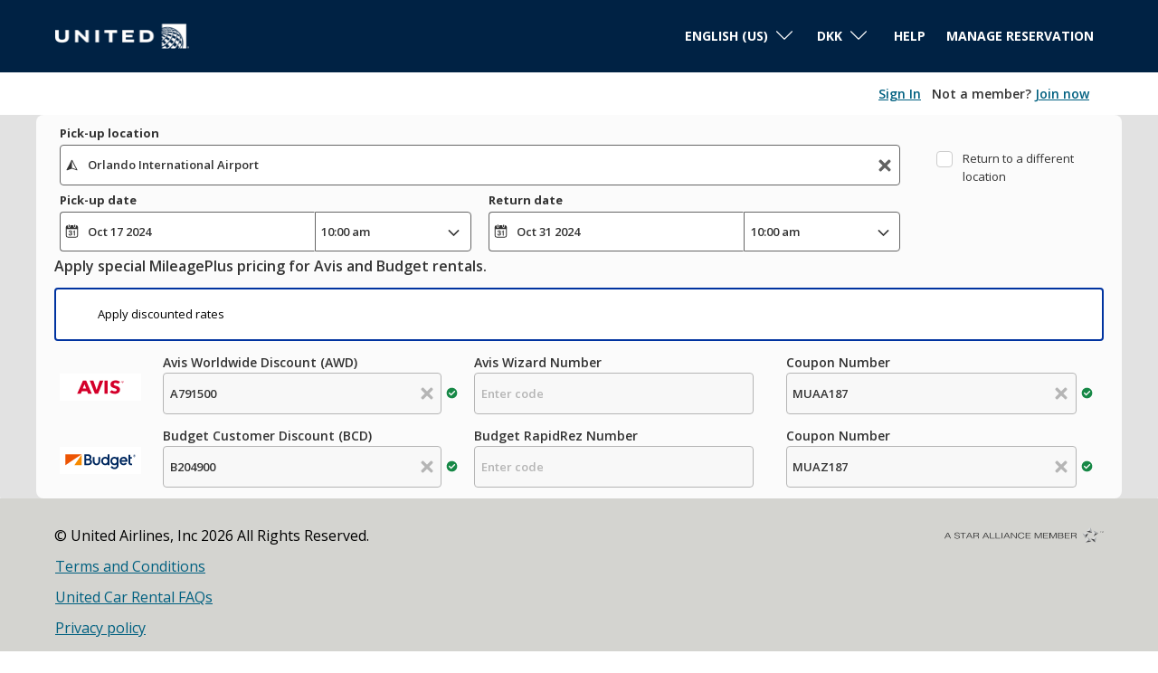

--- FILE ---
content_type: text/html;charset=utf-8
request_url: https://cars.united.com/book/?clientId=565423&pickupLocationId=338&returnLocationId=338&&currency=DKK&countryId=US&carGroup=0&pickupHour=10&pickupMinute=0&returnHour=10&returnMinute=0&residencyId=US&age=30&pickupMonth=9&pickupYear=2024&pickupDate=17&returnMonth=9&returnYear=2024&returnDate=31&residence=United%20States%20of%20America&residency=United%20States%20of%20America&tp=CT_SPECIAL_OFFER_FEED/
body_size: 11853
content:
<!doctype html>
<html class="no-js" lang="en-us" >
<head>
    <meta charset="utf-8">
  <meta http-equiv="Content-Security-Policy" content="upgrade-insecure-requests">
  <meta http-equiv="X-UA-Compatible" content="IE=edge,chrome=1">
  <meta name="viewport" content="width=device-width, initial-scale=1">

  <title>United Airlines - Airline Tickets, Travel Deals and Flights</title>
  <meta name="description" content="united - We compare cars from over 1,700 suppliers to bring you the best deals at the best prices!"/>
  <meta name="author" content="Cartrawler" />

  
      <meta name="robots" content="index, follow" />
      
  
		<meta property="og:title" content="United Airlines - Airline Tickets, Travel Deals and Flights">
	<meta property="og:description" content="united - We compare cars from over 1,700 suppliers to bring you the best deals at the best prices!">
	<meta property="og:image" content="https://ct-microsites-core.imgix.net/components/hero/car-feet-sunny-converse-holidays.jpg?auto=format&w=1200">
  	  <meta property="og:url" content="/book/?clientId=565423&amp;pickupLocationId=338&amp;returnLocationId=338&amp;&amp;currency=DKK&amp;countryId=US&amp;carGroup=0&amp;pickupHour=10&amp;pickupMinute=0&amp;returnHour=10&amp;returnMinute=0&amp;residencyId=US&amp;age=30&amp;pickupMonth=9&amp;pickupYear=2024&amp;pickupDate=17&amp;returnMonth=9&amp;returnYear=2024&amp;returnDate=31&amp;residence=United%20States%20of%20America&amp;residency=United%20States%20of%20America&amp;tp=CT_SPECIAL_OFFER_FEED/"
  >  	<meta name="twitter:card" content="summary_large_image">

    
      <meta name="google-site-verification" content="3oOK4bFlB8Nje02eBIRdzMTOF-pTKWT_s6lcEnBSoOE" />
	
  
  <link rel="dns-prefetch" href="//ajaxgeo.cartrawler.com" />
  <link rel="preconnect" href="//ajaxgeo.cartrawler.com" />
  <link rel="preconnect" href="//otageo.cartrawler.com" />

    
    <link rel="dns-prefetch" href="https://ct-microsites-core.imgix.net" />
  <link rel="preconnect" href="https://ct-microsites-core.imgix.net" />


    
    
	             <link rel="stylesheet" href="/assets/microsites/united/css/custom1.596.0.css" >
          
      
    <link rel="shortcut icon" href="/assets/microsites/united/img/favicon.ico"><link rel="apple-touch-icon" href="/assets/microsites/united/img/favicon.png">
    
      


        <!-- Tag for Activity Group: Web, Activity Name: Complete Booking - Web, Activity ID: 89188785 -->
  <!-- Expected URL: null -->
  <!--
  Activity ID: 89188785
  Activity Name: Complete Booking - Web
  Activity Group Name: Web
  -->
  <!--
  Start of global snippet: Please do not remove
  Place this snippet between the <head> and </head> tags on every page of your site.
  -->
  <!-- Google tag (gtag.js) -->
  <script async src="https://www.googletagmanager.com/gtag/js?id=DC-14283530"></script>
  <script>
    window.dataLayer = window.dataLayer || [];
    function gtag(){dataLayer.push(arguments);}
    gtag('js', new Date());
    gtag('config', 'DC-14283530');
  </script>
  <!-- End of global snippet: Please do not remove -->
    </head>
  <body class="dark-gray aq-lang-en-us open-sans bg-white  aq-custom-bg">
                        
         <script type="text/javascript">var utag_data = {}</script><script type="text/javascript">var isProd = (window.location.hostname === ('cars.united.com')) || (window.location.hostname === ('cars.mileageplus.com'));
    var isStaging = (window.location.hostname === ('qacars.united.com')) || (window.location.hostname === ('qacars.mileageplus.com'));
    var tealiumUrl;
    
    if (isProd) {
        tealiumUrl = '//tags.tiqcdn.com/utag/unitedairlines/ual-partners/prod/utag.js';
    }
    else if (isStaging) {
        tealiumUrl = '//tags.tiqcdn.com/utag/unitedairlines/ual-partners/qa/utag.js';
    }

    if (isProd || isStaging) {
        (function(a,b,c,d) {
            a=tealiumUrl;
            b=document;c='script';d=b.createElement(c);d.src=a;d.type='text/java'+c;d.async=true;
            a=b.getElementsByTagName(c)[0];a.parentNode.insertBefore(d,a);
        })();
    }</script>            <div id="burn-status" redeemclientid="" redeemurl="" currentDomain="cars.united.com"></div>                                                                         <div class="bg-dark-cyan-blue ttu"><nav class="aqc-header" data-testid="header">
    <!-- UI -->
	<a class="aqc-partner-logo aq-home" style="width: 150px;" href="https://www.united.com/"  title="Home" data-testid="partner-logo">
		<img src="https://ctimg-partner.cartrawler.com/svg/united-airlines-white.svg?width=150" alt="united-airlines-white logo"/>			</a> 
  

        <div class="navigation">

                      <div class="navigation-border" ></div>
          
          <style>
  .aq-menu-open, .aq-menu-open svg {
    width: 46px;
    height: 46px;
    fill: #000;
  }
  .aq-menu-close, .aq-menu-close svg {
    width: 46px;
    height: 46px;
    fill: #000;
  }
  </style>

      <input id="aq-menu-toggle" type="checkbox" class="aq-menu-toggle absolute dn">

      <label for="aq-menu-toggle" class="aq-menu-toggle-open db dn-l">
        <span class="aq-menu-open absolute pointer ma3 top-0 right-0 bg-transparent bn br-100 "><svg data-name="Layer 1" xmlns="http://www.w3.org/2000/svg" viewBox="0 0 20 20"><path d="M4.27 5.54A.91.91 0 0 1 5 5.26h10.1a.91.91 0 0 1 .68.28.94.94 0 0 1 .27.67.92.92 0 0 1-.27.67 1 1 0 0 1-.68.28H5a1 1 0 0 1-.68-.28.92.92 0 0 1-.32-.67.94.94 0 0 1 .27-.67zm10.78 3.51H5a1 1 0 0 0-.68.28A.94.94 0 0 0 4 10a.94.94 0 0 0 1 1h10.1a.94.94 0 0 0 .9-1 .94.94 0 0 0-.27-.67 1 1 0 0 0-.68-.28zm0 3.79H5a1 1 0 0 0-1 .95.92.92 0 0 0 1 1h10.1a.92.92 0 0 0 .95-1 1 1 0 0 0-.95-.95z"/></svg></span>
  </label>

    <label for="aq-menu-toggle" class="aq-menu-toggle-close h3 mb3 bg-black-20 dn-l">
        <span class="aq-menu-close fixed dn pointer ma3 tc top-0 right-0 bg-transparent bn br-100 z-999 "><svg xmlns="http://www.w3.org/2000/svg" viewBox="0 0 20 20"><path class="cls-1" d="M5.76 16a.88.88 0 0 1-.28 0 .49.49 0 0 1-.23-.16l-1-1a.75.75 0 0 1-.15-.22.7.7 0 0 1-.1-.38.73.73 0 0 1 .06-.24 1.07 1.07 0 0 1 .15-.26L7.91 10l-3.7-3.68a1.93 1.93 0 0 1-.15-.27.7.7 0 0 1-.06-.29.64.64 0 0 1 .06-.27 1.17 1.17 0 0 1 .15-.25l1-1a1.17 1.17 0 0 1 .25-.15.64.64 0 0 1 .3-.09.7.7 0 0 1 .29.06.75.75 0 0 1 .22.15L10 7.94l3.7-3.73a1.17 1.17 0 0 1 .25-.15.7.7 0 0 1 .29-.06.64.64 0 0 1 .27.06 1.17 1.17 0 0 1 .25.15l1 1a1.17 1.17 0 0 1 .15.25.64.64 0 0 1 .06.27.7.7 0 0 1-.06.29 1.93 1.93 0 0 1-.15.27L12.06 10l3.73 3.7a1.07 1.07 0 0 1 .15.26.73.73 0 0 1 .06.28.7.7 0 0 1-.06.29.75.75 0 0 1-.15.22l-1 1a.68.68 0 0 1-.25.16.85.85 0 0 1-.29 0 .78.78 0 0 1-.27 0 .68.68 0 0 1-.25-.16L10 12.06l-3.73 3.73A.71.71 0 0 1 6 16a.76.76 0 0 1-.24 0z"/></svg></span>
  </label>

      <label for="aq-menu-toggle" class="aq-menu-backdrop dn fixed left-0 top-0 right-0 bottom-0 bg-black-70 " tabindex="-1" aria-hidden="true" hidden></label>          <div class="aq-menu-nav relative-l dn dt-l bg-white">
            <div class="aq-menu-content bt bt-m bn-ns bw2 b--black-60">
              <ul class="list ma0 tc tl-ns fr pa0" style="background-color: bg-white;">
                                
                

                                  <li class="aq-menu-item aq-lang-dropdown w-100 dt w-auto-l ph3-m pv3-m f6 fw3 black tl hover-dark-gray hover-dark-gray:focus bb bb-m bn-ns bw1 b--black-10">
                                                


                                                                                                                            

<div class="relative hide-child-dn aq-lang-dropdown-submenu">
  <div class="relative h2 pl2 pr3 dropdownItem" tabindex="0">
              <div class="aq-lang-main-name mt1 mh2 dib f6 v-top">English (US)</div>
                  <svg xmlns="http://www.w3.org/2000/svg" viewBox="0 0 129 129" width="16">
        <path d="M121.3 34.6c-1.6-1.6-4.2-1.6-5.8 0l-51 51.1-51.1-51.1c-1.6-1.6-4.2-1.6-5.8 0-1.6 1.6-1.6 4.2 0 5.8l53.9 53.9c.8.8 1.8 1.2 2.9 1.2 1 0 2.1-.4 2.9-1.2l53.9-53.9c1.7-1.6 1.7-4.2.1-5.8z"></path>
      </svg>
      </div>
  <div class="aq-lang-dropdown-submenu absolute ba child pa0 bn db whitetop-2 left-0 shadow-6 translateX--50 bg-white z-max child-dropdown">
                            <a href="https://cars.united.com/de/book?clientId=565423&amp;pickupLocationId=338&amp;returnLocationId=338&amp;currency=DKK&amp;countryId=US&amp;carGroup=0&amp;pickupHour=10&amp;pickupMinute=0&amp;returnHour=10&amp;returnMinute=0&amp;residencyId=US&amp;age=30&amp;pickupMonth=9&amp;pickupYear=2024&amp;pickupDate=17&amp;returnMonth=9&amp;returnYear=2024&amp;returnDate=31&amp;residence=United%20States%20of%20America&amp;residency=United%20States%20of%20America&amp;tp=CT_SPECIAL_OFFER_FEED%2F" class="hide-child-dn db relative w-100 ma0 pa2 pointer black no-underline">
                                  <div class="aq-lang-name-1">Deutsch</div>
              </a>
                            <a href="https://cars.united.com/en/book?clientId=565423&amp;pickupLocationId=338&amp;returnLocationId=338&amp;currency=DKK&amp;countryId=US&amp;carGroup=0&amp;pickupHour=10&amp;pickupMinute=0&amp;returnHour=10&amp;returnMinute=0&amp;residencyId=US&amp;age=30&amp;pickupMonth=9&amp;pickupYear=2024&amp;pickupDate=17&amp;returnMonth=9&amp;returnYear=2024&amp;returnDate=31&amp;residence=United%20States%20of%20America&amp;residency=United%20States%20of%20America&amp;tp=CT_SPECIAL_OFFER_FEED%2F" class="hide-child-dn db relative w-100 ma0 pa2 pointer black no-underline">
                                  <div class="aq-lang-name-1">English</div>
              </a>
                            <a href="https://cars.united.com/en-us/book?clientId=565423&amp;pickupLocationId=338&amp;returnLocationId=338&amp;currency=DKK&amp;countryId=US&amp;carGroup=0&amp;pickupHour=10&amp;pickupMinute=0&amp;returnHour=10&amp;returnMinute=0&amp;residencyId=US&amp;age=30&amp;pickupMonth=9&amp;pickupYear=2024&amp;pickupDate=17&amp;returnMonth=9&amp;returnYear=2024&amp;returnDate=31&amp;residence=United%20States%20of%20America&amp;residency=United%20States%20of%20America&amp;tp=CT_SPECIAL_OFFER_FEED%2F" class="hide-child-dn db relative w-100 ma0 pa2 pointer black no-underline">
                                  <div class="aq-lang-name-1">English (US)</div>
              </a>
                            <a href="https://cars.united.com/es/book?clientId=565423&amp;pickupLocationId=338&amp;returnLocationId=338&amp;currency=DKK&amp;countryId=US&amp;carGroup=0&amp;pickupHour=10&amp;pickupMinute=0&amp;returnHour=10&amp;returnMinute=0&amp;residencyId=US&amp;age=30&amp;pickupMonth=9&amp;pickupYear=2024&amp;pickupDate=17&amp;returnMonth=9&amp;returnYear=2024&amp;returnDate=31&amp;residence=United%20States%20of%20America&amp;residency=United%20States%20of%20America&amp;tp=CT_SPECIAL_OFFER_FEED%2F" class="hide-child-dn db relative w-100 ma0 pa2 pointer black no-underline">
                                  <div class="aq-lang-name-1">Espa&ntilde;ol</div>
              </a>
                            <a href="https://cars.united.com/fr/book?clientId=565423&amp;pickupLocationId=338&amp;returnLocationId=338&amp;currency=DKK&amp;countryId=US&amp;carGroup=0&amp;pickupHour=10&amp;pickupMinute=0&amp;returnHour=10&amp;returnMinute=0&amp;residencyId=US&amp;age=30&amp;pickupMonth=9&amp;pickupYear=2024&amp;pickupDate=17&amp;returnMonth=9&amp;returnYear=2024&amp;returnDate=31&amp;residence=United%20States%20of%20America&amp;residency=United%20States%20of%20America&amp;tp=CT_SPECIAL_OFFER_FEED%2F" class="hide-child-dn db relative w-100 ma0 pa2 pointer black no-underline">
                                  <div class="aq-lang-name-1">Fran&ccedil;ais</div>
              </a>
                            <a href="https://cars.united.com/ja/book?clientId=565423&amp;pickupLocationId=338&amp;returnLocationId=338&amp;currency=DKK&amp;countryId=US&amp;carGroup=0&amp;pickupHour=10&amp;pickupMinute=0&amp;returnHour=10&amp;returnMinute=0&amp;residencyId=US&amp;age=30&amp;pickupMonth=9&amp;pickupYear=2024&amp;pickupDate=17&amp;returnMonth=9&amp;returnYear=2024&amp;returnDate=31&amp;residence=United%20States%20of%20America&amp;residency=United%20States%20of%20America&amp;tp=CT_SPECIAL_OFFER_FEED%2F" class="hide-child-dn db relative w-100 ma0 pa2 pointer black no-underline">
                                  <div class="aq-lang-name-1">日本語</div>
              </a>
                            <a href="https://cars.united.com/ko/book?clientId=565423&amp;pickupLocationId=338&amp;returnLocationId=338&amp;currency=DKK&amp;countryId=US&amp;carGroup=0&amp;pickupHour=10&amp;pickupMinute=0&amp;returnHour=10&amp;returnMinute=0&amp;residencyId=US&amp;age=30&amp;pickupMonth=9&amp;pickupYear=2024&amp;pickupDate=17&amp;returnMonth=9&amp;returnYear=2024&amp;returnDate=31&amp;residence=United%20States%20of%20America&amp;residency=United%20States%20of%20America&amp;tp=CT_SPECIAL_OFFER_FEED%2F" class="hide-child-dn db relative w-100 ma0 pa2 pointer black no-underline">
                                  <div class="aq-lang-name-1">대한민국</div>
              </a>
                            <a href="https://cars.united.com/mx/book?clientId=565423&amp;pickupLocationId=338&amp;returnLocationId=338&amp;currency=DKK&amp;countryId=US&amp;carGroup=0&amp;pickupHour=10&amp;pickupMinute=0&amp;returnHour=10&amp;returnMinute=0&amp;residencyId=US&amp;age=30&amp;pickupMonth=9&amp;pickupYear=2024&amp;pickupDate=17&amp;returnMonth=9&amp;returnYear=2024&amp;returnDate=31&amp;residence=United%20States%20of%20America&amp;residency=United%20States%20of%20America&amp;tp=CT_SPECIAL_OFFER_FEED%2F" class="hide-child-dn db relative w-100 ma0 pa2 pointer black no-underline">
                                  <div class="aq-lang-name-1">Espa&ntilde;ol (MX)</div>
              </a>
                            <a href="https://cars.united.com/pt/book?clientId=565423&amp;pickupLocationId=338&amp;returnLocationId=338&amp;currency=DKK&amp;countryId=US&amp;carGroup=0&amp;pickupHour=10&amp;pickupMinute=0&amp;returnHour=10&amp;returnMinute=0&amp;residencyId=US&amp;age=30&amp;pickupMonth=9&amp;pickupYear=2024&amp;pickupDate=17&amp;returnMonth=9&amp;returnYear=2024&amp;returnDate=31&amp;residence=United%20States%20of%20America&amp;residency=United%20States%20of%20America&amp;tp=CT_SPECIAL_OFFER_FEED%2F" class="hide-child-dn db relative w-100 ma0 pa2 pointer black no-underline">
                                  <div class="aq-lang-name-1">Portugu&ecirc;s</div>
              </a>
                            <a href="https://cars.united.com/zh/book?clientId=565423&amp;pickupLocationId=338&amp;returnLocationId=338&amp;currency=DKK&amp;countryId=US&amp;carGroup=0&amp;pickupHour=10&amp;pickupMinute=0&amp;returnHour=10&amp;returnMinute=0&amp;residencyId=US&amp;age=30&amp;pickupMonth=9&amp;pickupYear=2024&amp;pickupDate=17&amp;returnMonth=9&amp;returnYear=2024&amp;returnDate=31&amp;residence=United%20States%20of%20America&amp;residency=United%20States%20of%20America&amp;tp=CT_SPECIAL_OFFER_FEED%2F" class="hide-child-dn db relative w-100 ma0 pa2 pointer black no-underline">
                                  <div class="aq-lang-name-1">简体中文</div>
              </a>
                            <a href="https://cars.united.com/zh-hk/book?clientId=565423&amp;pickupLocationId=338&amp;returnLocationId=338&amp;currency=DKK&amp;countryId=US&amp;carGroup=0&amp;pickupHour=10&amp;pickupMinute=0&amp;returnHour=10&amp;returnMinute=0&amp;residencyId=US&amp;age=30&amp;pickupMonth=9&amp;pickupYear=2024&amp;pickupDate=17&amp;returnMonth=9&amp;returnYear=2024&amp;returnDate=31&amp;residence=United%20States%20of%20America&amp;residency=United%20States%20of%20America&amp;tp=CT_SPECIAL_OFFER_FEED%2F" class="hide-child-dn db relative w-100 ma0 pa2 pointer black no-underline">
                                  <div class="aq-lang-name-1">粵語</div>
              </a>
      </div>
</div>



<script type="text/javascript">
  if(!window.AQ) {
    window.AQ = {};
  }
  window.AQ['aq-lang-dropdown'] = {};

  var hiddenClass = "hide-child-dn";

  /* Helpers */
  function hasClass(element, name){
    return element.className.split(" ").indexOf(name) > -1;
  }
  function addClass(element, name){
    if(!hasClass(element, name)) {
      element.className += " " + name;
    }
  }
  function removeClass(element, name){
    while(hasClass(element, name)) {
      element.className = element.className.replace(name, "", "g").trim();
    }
  }

  function toggleClass(element, name){
    if(hasClass(element, name)){
      removeClass(element, name);
    } else {
      addClass(element, name);
    }
  }
  
  /* WATCH MENU FOCUS */
  window.AQ['aq-lang-dropdown'].addFocusEventListener = function (parentElement){
    var options = parentElement.querySelector('.aq-lang-dropdown-submenu');

    /* ESCAPE key */
    function addKeyDownEventListener(optionsElement){
      document.addEventListener('keydown',function(evt){
        /* ESC key - Close Menu Options */
        if (evt.keyCode == 27) {
          addClass(options, hiddenClass);
        }
      });
    }

    parentElement.addEventListener("keydown", function(evt){
   
      /* ENTER key - Open Menu Options */
      if (evt.keyCode == 13) {
        if(hasClass(options, hiddenClass)){
          removeClass(options, hiddenClass);
          options.querySelector('a').focus();
          evt.preventDefault();
        } else {
          addClass(options, hiddenClass);
          options.querySelector('a').focus();
        }
      
      }
    }, true);
    parentElement.addEventListener("click", function(evt){
      /* CLICK - Open Menu Options on click while NVDA is not in focus-mode */
      toggleClass(options, hiddenClass);
    }, true);
    parentElement.addEventListener("focusout", function(e){
      if(!parentElement.contains(e.relatedTarget)){
        addClass(options, hiddenClass);
      }
    }, true);
    addKeyDownEventListener(options);
  }

  window.addEventListener("load", function() {
    window.AQ['aq-lang-dropdown'].addFocusEventListener(document.querySelector('.aq-lang-dropdown'));
  });
</script>                  </li>
                                                                <li class="aq-menu-item aq-curr-dropdown w-100 dt w-auto-l ph3-m pv3-m f6 fw3 black tl hover-dark-gray hover-dark-gray:focus ttc bb bb-m bn-ns bw1 b--black-10">
                                            


                                                                                                                                                                                                                                                                              
<div class="relative hide-child-dn aq-curr-dropdown-submenu">
  <div class="relative h2 pl2 pr3 dropdownItem" tabindex="0">
    <div class="aq-lang-main-name mt1 mr2 dib f6 v-top"><span class="pr1 dn ">kr. | </span>DKK</div>
    <svg xmlns="http://www.w3.org/2000/svg" viewBox="0 0 129 129" width="16">
      <path d="M121.3 34.6c-1.6-1.6-4.2-1.6-5.8 0l-51 51.1-51.1-51.1c-1.6-1.6-4.2-1.6-5.8 0-1.6 1.6-1.6 4.2 0 5.8l53.9 53.9c.8.8 1.8 1.2 2.9 1.2 1 0 2.1-.4 2.9-1.2l53.9-53.9c1.7-1.6 1.7-4.2.1-5.8z"></path>
    </svg>
  </div>
  <div class="aq-curr-dropdown-submenu absolute ba child pa0 bn db whitetop-2 right-0 shadow-6 translateX--50 bg-white z-max overflow-auto h5 dropdownArea--Curr">
                                  <a href="https://cars.united.com/en-us/book?clientId=565423&amp;pickupLocationId=338&amp;returnLocationId=338&amp;currency=DKK&amp;countryId=US&amp;carGroup=0&amp;pickupHour=10&amp;pickupMinute=0&amp;returnHour=10&amp;returnMinute=0&amp;residencyId=US&amp;age=30&amp;pickupMonth=9&amp;pickupYear=2024&amp;pickupDate=17&amp;returnMonth=9&amp;returnYear=2024&amp;returnDate=31&amp;residence=United%20States%20of%20America&amp;residency=United%20States%20of%20America&amp;tp=CT_SPECIAL_OFFER_FEED%2F&curr=USD" class="db relative w-100 ma0 pa2 pointer black no-underline">
        <div class="db dark-gray pa2 f7"><span class="pr1 ">$ | </span>USD</div>
      </a>
                                  <a href="https://cars.united.com/en-us/book?clientId=565423&amp;pickupLocationId=338&amp;returnLocationId=338&amp;currency=DKK&amp;countryId=US&amp;carGroup=0&amp;pickupHour=10&amp;pickupMinute=0&amp;returnHour=10&amp;returnMinute=0&amp;residencyId=US&amp;age=30&amp;pickupMonth=9&amp;pickupYear=2024&amp;pickupDate=17&amp;returnMonth=9&amp;returnYear=2024&amp;returnDate=31&amp;residence=United%20States%20of%20America&amp;residency=United%20States%20of%20America&amp;tp=CT_SPECIAL_OFFER_FEED%2F&curr=EUR" class="db relative w-100 ma0 pa2 pointer black no-underline">
        <div class="db dark-gray pa2 f7"><span class="pr1 ">&euro; | </span>EUR</div>
      </a>
                                  <a href="https://cars.united.com/en-us/book?clientId=565423&amp;pickupLocationId=338&amp;returnLocationId=338&amp;currency=DKK&amp;countryId=US&amp;carGroup=0&amp;pickupHour=10&amp;pickupMinute=0&amp;returnHour=10&amp;returnMinute=0&amp;residencyId=US&amp;age=30&amp;pickupMonth=9&amp;pickupYear=2024&amp;pickupDate=17&amp;returnMonth=9&amp;returnYear=2024&amp;returnDate=31&amp;residence=United%20States%20of%20America&amp;residency=United%20States%20of%20America&amp;tp=CT_SPECIAL_OFFER_FEED%2F&curr=GBP" class="db relative w-100 ma0 pa2 pointer black no-underline">
        <div class="db dark-gray pa2 f7"><span class="pr1 ">&pound; | </span>GBP</div>
      </a>
                                  <a href="https://cars.united.com/en-us/book?clientId=565423&amp;pickupLocationId=338&amp;returnLocationId=338&amp;currency=DKK&amp;countryId=US&amp;carGroup=0&amp;pickupHour=10&amp;pickupMinute=0&amp;returnHour=10&amp;returnMinute=0&amp;residencyId=US&amp;age=30&amp;pickupMonth=9&amp;pickupYear=2024&amp;pickupDate=17&amp;returnMonth=9&amp;returnYear=2024&amp;returnDate=31&amp;residence=United%20States%20of%20America&amp;residency=United%20States%20of%20America&amp;tp=CT_SPECIAL_OFFER_FEED%2F&curr=MXN" class="db relative w-100 ma0 pa2 pointer black no-underline">
        <div class="db dark-gray pa2 f7"><span class="pr1 ">$ | </span>MXN</div>
      </a>
                                  <a href="https://cars.united.com/en-us/book?clientId=565423&amp;pickupLocationId=338&amp;returnLocationId=338&amp;currency=DKK&amp;countryId=US&amp;carGroup=0&amp;pickupHour=10&amp;pickupMinute=0&amp;returnHour=10&amp;returnMinute=0&amp;residencyId=US&amp;age=30&amp;pickupMonth=9&amp;pickupYear=2024&amp;pickupDate=17&amp;returnMonth=9&amp;returnYear=2024&amp;returnDate=31&amp;residence=United%20States%20of%20America&amp;residency=United%20States%20of%20America&amp;tp=CT_SPECIAL_OFFER_FEED%2F&curr=CLP" class="db relative w-100 ma0 pa2 pointer black no-underline">
        <div class="db dark-gray pa2 f7"><span class="pr1 ">$ | </span>CLP</div>
      </a>
                                  <a href="https://cars.united.com/en-us/book?clientId=565423&amp;pickupLocationId=338&amp;returnLocationId=338&amp;currency=DKK&amp;countryId=US&amp;carGroup=0&amp;pickupHour=10&amp;pickupMinute=0&amp;returnHour=10&amp;returnMinute=0&amp;residencyId=US&amp;age=30&amp;pickupMonth=9&amp;pickupYear=2024&amp;pickupDate=17&amp;returnMonth=9&amp;returnYear=2024&amp;returnDate=31&amp;residence=United%20States%20of%20America&amp;residency=United%20States%20of%20America&amp;tp=CT_SPECIAL_OFFER_FEED%2F&curr=RON" class="db relative w-100 ma0 pa2 pointer black no-underline">
        <div class="db dark-gray pa2 f7"><span class="pr1 ">lei | </span>RON</div>
      </a>
                                  <a href="https://cars.united.com/en-us/book?clientId=565423&amp;pickupLocationId=338&amp;returnLocationId=338&amp;currency=DKK&amp;countryId=US&amp;carGroup=0&amp;pickupHour=10&amp;pickupMinute=0&amp;returnHour=10&amp;returnMinute=0&amp;residencyId=US&amp;age=30&amp;pickupMonth=9&amp;pickupYear=2024&amp;pickupDate=17&amp;returnMonth=9&amp;returnYear=2024&amp;returnDate=31&amp;residence=United%20States%20of%20America&amp;residency=United%20States%20of%20America&amp;tp=CT_SPECIAL_OFFER_FEED%2F&curr=COP" class="db relative w-100 ma0 pa2 pointer black no-underline">
        <div class="db dark-gray pa2 f7"><span class="pr1 ">$ | </span>COP</div>
      </a>
                                  <a href="https://cars.united.com/en-us/book?clientId=565423&amp;pickupLocationId=338&amp;returnLocationId=338&amp;currency=DKK&amp;countryId=US&amp;carGroup=0&amp;pickupHour=10&amp;pickupMinute=0&amp;returnHour=10&amp;returnMinute=0&amp;residencyId=US&amp;age=30&amp;pickupMonth=9&amp;pickupYear=2024&amp;pickupDate=17&amp;returnMonth=9&amp;returnYear=2024&amp;returnDate=31&amp;residence=United%20States%20of%20America&amp;residency=United%20States%20of%20America&amp;tp=CT_SPECIAL_OFFER_FEED%2F&curr=PEN" class="db relative w-100 ma0 pa2 pointer black no-underline">
        <div class="db dark-gray pa2 f7"><span class="pr1 ">S/ | </span>PEN</div>
      </a>
                                  <a href="https://cars.united.com/en-us/book?clientId=565423&amp;pickupLocationId=338&amp;returnLocationId=338&amp;currency=DKK&amp;countryId=US&amp;carGroup=0&amp;pickupHour=10&amp;pickupMinute=0&amp;returnHour=10&amp;returnMinute=0&amp;residencyId=US&amp;age=30&amp;pickupMonth=9&amp;pickupYear=2024&amp;pickupDate=17&amp;returnMonth=9&amp;returnYear=2024&amp;returnDate=31&amp;residence=United%20States%20of%20America&amp;residency=United%20States%20of%20America&amp;tp=CT_SPECIAL_OFFER_FEED%2F&curr=ARS" class="db relative w-100 ma0 pa2 pointer black no-underline">
        <div class="db dark-gray pa2 f7"><span class="pr1 ">$ | </span>ARS</div>
      </a>
                                  <a href="https://cars.united.com/en-us/book?clientId=565423&amp;pickupLocationId=338&amp;returnLocationId=338&amp;currency=DKK&amp;countryId=US&amp;carGroup=0&amp;pickupHour=10&amp;pickupMinute=0&amp;returnHour=10&amp;returnMinute=0&amp;residencyId=US&amp;age=30&amp;pickupMonth=9&amp;pickupYear=2024&amp;pickupDate=17&amp;returnMonth=9&amp;returnYear=2024&amp;returnDate=31&amp;residence=United%20States%20of%20America&amp;residency=United%20States%20of%20America&amp;tp=CT_SPECIAL_OFFER_FEED%2F&curr=VES" class="db relative w-100 ma0 pa2 pointer black no-underline">
        <div class="db dark-gray pa2 f7"><span class="pr1 ">Bs. | </span>VES</div>
      </a>
                                  <a href="https://cars.united.com/en-us/book?clientId=565423&amp;pickupLocationId=338&amp;returnLocationId=338&amp;currency=DKK&amp;countryId=US&amp;carGroup=0&amp;pickupHour=10&amp;pickupMinute=0&amp;returnHour=10&amp;returnMinute=0&amp;residencyId=US&amp;age=30&amp;pickupMonth=9&amp;pickupYear=2024&amp;pickupDate=17&amp;returnMonth=9&amp;returnYear=2024&amp;returnDate=31&amp;residence=United%20States%20of%20America&amp;residency=United%20States%20of%20America&amp;tp=CT_SPECIAL_OFFER_FEED%2F&curr=AED" class="db relative w-100 ma0 pa2 pointer black no-underline">
        <div class="db dark-gray pa2 f7"><span class="pr1 ">د.إ; | </span>AED</div>
      </a>
                                  <a href="https://cars.united.com/en-us/book?clientId=565423&amp;pickupLocationId=338&amp;returnLocationId=338&amp;currency=DKK&amp;countryId=US&amp;carGroup=0&amp;pickupHour=10&amp;pickupMinute=0&amp;returnHour=10&amp;returnMinute=0&amp;residencyId=US&amp;age=30&amp;pickupMonth=9&amp;pickupYear=2024&amp;pickupDate=17&amp;returnMonth=9&amp;returnYear=2024&amp;returnDate=31&amp;residence=United%20States%20of%20America&amp;residency=United%20States%20of%20America&amp;tp=CT_SPECIAL_OFFER_FEED%2F&curr=AUD" class="db relative w-100 ma0 pa2 pointer black no-underline">
        <div class="db dark-gray pa2 f7"><span class="pr1 ">A$ | </span>AUD</div>
      </a>
                                  <a href="https://cars.united.com/en-us/book?clientId=565423&amp;pickupLocationId=338&amp;returnLocationId=338&amp;currency=DKK&amp;countryId=US&amp;carGroup=0&amp;pickupHour=10&amp;pickupMinute=0&amp;returnHour=10&amp;returnMinute=0&amp;residencyId=US&amp;age=30&amp;pickupMonth=9&amp;pickupYear=2024&amp;pickupDate=17&amp;returnMonth=9&amp;returnYear=2024&amp;returnDate=31&amp;residence=United%20States%20of%20America&amp;residency=United%20States%20of%20America&amp;tp=CT_SPECIAL_OFFER_FEED%2F&curr=CAD" class="db relative w-100 ma0 pa2 pointer black no-underline">
        <div class="db dark-gray pa2 f7"><span class="pr1 ">$ | </span>CAD</div>
      </a>
                                  <a href="https://cars.united.com/en-us/book?clientId=565423&amp;pickupLocationId=338&amp;returnLocationId=338&amp;currency=DKK&amp;countryId=US&amp;carGroup=0&amp;pickupHour=10&amp;pickupMinute=0&amp;returnHour=10&amp;returnMinute=0&amp;residencyId=US&amp;age=30&amp;pickupMonth=9&amp;pickupYear=2024&amp;pickupDate=17&amp;returnMonth=9&amp;returnYear=2024&amp;returnDate=31&amp;residence=United%20States%20of%20America&amp;residency=United%20States%20of%20America&amp;tp=CT_SPECIAL_OFFER_FEED%2F&curr=CHF" class="db relative w-100 ma0 pa2 pointer black no-underline">
        <div class="db dark-gray pa2 f7"><span class="pr1 ">SFr | </span>CHF</div>
      </a>
                                  <a href="https://cars.united.com/en-us/book?clientId=565423&amp;pickupLocationId=338&amp;returnLocationId=338&amp;currency=DKK&amp;countryId=US&amp;carGroup=0&amp;pickupHour=10&amp;pickupMinute=0&amp;returnHour=10&amp;returnMinute=0&amp;residencyId=US&amp;age=30&amp;pickupMonth=9&amp;pickupYear=2024&amp;pickupDate=17&amp;returnMonth=9&amp;returnYear=2024&amp;returnDate=31&amp;residence=United%20States%20of%20America&amp;residency=United%20States%20of%20America&amp;tp=CT_SPECIAL_OFFER_FEED%2F&curr=ILS" class="db relative w-100 ma0 pa2 pointer black no-underline">
        <div class="db dark-gray pa2 f7"><span class="pr1 ">₪ | </span>ILS</div>
      </a>
                                  <a href="https://cars.united.com/en-us/book?clientId=565423&amp;pickupLocationId=338&amp;returnLocationId=338&amp;currency=DKK&amp;countryId=US&amp;carGroup=0&amp;pickupHour=10&amp;pickupMinute=0&amp;returnHour=10&amp;returnMinute=0&amp;residencyId=US&amp;age=30&amp;pickupMonth=9&amp;pickupYear=2024&amp;pickupDate=17&amp;returnMonth=9&amp;returnYear=2024&amp;returnDate=31&amp;residence=United%20States%20of%20America&amp;residency=United%20States%20of%20America&amp;tp=CT_SPECIAL_OFFER_FEED%2F&curr=NZD" class="db relative w-100 ma0 pa2 pointer black no-underline">
        <div class="db dark-gray pa2 f7"><span class="pr1 ">NZ$ | </span>NZD</div>
      </a>
                                  <a href="https://cars.united.com/en-us/book?clientId=565423&amp;pickupLocationId=338&amp;returnLocationId=338&amp;currency=DKK&amp;countryId=US&amp;carGroup=0&amp;pickupHour=10&amp;pickupMinute=0&amp;returnHour=10&amp;returnMinute=0&amp;residencyId=US&amp;age=30&amp;pickupMonth=9&amp;pickupYear=2024&amp;pickupDate=17&amp;returnMonth=9&amp;returnYear=2024&amp;returnDate=31&amp;residence=United%20States%20of%20America&amp;residency=United%20States%20of%20America&amp;tp=CT_SPECIAL_OFFER_FEED%2F&curr=PLN" class="db relative w-100 ma0 pa2 pointer black no-underline">
        <div class="db dark-gray pa2 f7"><span class="pr1 ">zł | </span>PLN</div>
      </a>
                                  <a href="https://cars.united.com/en-us/book?clientId=565423&amp;pickupLocationId=338&amp;returnLocationId=338&amp;currency=DKK&amp;countryId=US&amp;carGroup=0&amp;pickupHour=10&amp;pickupMinute=0&amp;returnHour=10&amp;returnMinute=0&amp;residencyId=US&amp;age=30&amp;pickupMonth=9&amp;pickupYear=2024&amp;pickupDate=17&amp;returnMonth=9&amp;returnYear=2024&amp;returnDate=31&amp;residence=United%20States%20of%20America&amp;residency=United%20States%20of%20America&amp;tp=CT_SPECIAL_OFFER_FEED%2F&curr=RUB" class="db relative w-100 ma0 pa2 pointer black no-underline">
        <div class="db dark-gray pa2 f7"><span class="pr1 ">₽ | </span>RUB</div>
      </a>
                                  <a href="https://cars.united.com/en-us/book?clientId=565423&amp;pickupLocationId=338&amp;returnLocationId=338&amp;currency=DKK&amp;countryId=US&amp;carGroup=0&amp;pickupHour=10&amp;pickupMinute=0&amp;returnHour=10&amp;returnMinute=0&amp;residencyId=US&amp;age=30&amp;pickupMonth=9&amp;pickupYear=2024&amp;pickupDate=17&amp;returnMonth=9&amp;returnYear=2024&amp;returnDate=31&amp;residence=United%20States%20of%20America&amp;residency=United%20States%20of%20America&amp;tp=CT_SPECIAL_OFFER_FEED%2F&curr=JPY" class="db relative w-100 ma0 pa2 pointer black no-underline">
        <div class="db dark-gray pa2 f7"><span class="pr1 ">&yen; | </span>JPY</div>
      </a>
                                  <a href="https://cars.united.com/en-us/book?clientId=565423&amp;pickupLocationId=338&amp;returnLocationId=338&amp;currency=DKK&amp;countryId=US&amp;carGroup=0&amp;pickupHour=10&amp;pickupMinute=0&amp;returnHour=10&amp;returnMinute=0&amp;residencyId=US&amp;age=30&amp;pickupMonth=9&amp;pickupYear=2024&amp;pickupDate=17&amp;returnMonth=9&amp;returnYear=2024&amp;returnDate=31&amp;residence=United%20States%20of%20America&amp;residency=United%20States%20of%20America&amp;tp=CT_SPECIAL_OFFER_FEED%2F&curr=DKK" class="db relative w-100 ma0 pa2 pointer black no-underline">
        <div class="db dark-gray pa2 f7"><span class="pr1 ">kr. | </span>DKK</div>
      </a>
                                  <a href="https://cars.united.com/en-us/book?clientId=565423&amp;pickupLocationId=338&amp;returnLocationId=338&amp;currency=DKK&amp;countryId=US&amp;carGroup=0&amp;pickupHour=10&amp;pickupMinute=0&amp;returnHour=10&amp;returnMinute=0&amp;residencyId=US&amp;age=30&amp;pickupMonth=9&amp;pickupYear=2024&amp;pickupDate=17&amp;returnMonth=9&amp;returnYear=2024&amp;returnDate=31&amp;residence=United%20States%20of%20America&amp;residency=United%20States%20of%20America&amp;tp=CT_SPECIAL_OFFER_FEED%2F&curr=CZK" class="db relative w-100 ma0 pa2 pointer black no-underline">
        <div class="db dark-gray pa2 f7"><span class="pr1 ">Kč | </span>CZK</div>
      </a>
                                  <a href="https://cars.united.com/en-us/book?clientId=565423&amp;pickupLocationId=338&amp;returnLocationId=338&amp;currency=DKK&amp;countryId=US&amp;carGroup=0&amp;pickupHour=10&amp;pickupMinute=0&amp;returnHour=10&amp;returnMinute=0&amp;residencyId=US&amp;age=30&amp;pickupMonth=9&amp;pickupYear=2024&amp;pickupDate=17&amp;returnMonth=9&amp;returnYear=2024&amp;returnDate=31&amp;residence=United%20States%20of%20America&amp;residency=United%20States%20of%20America&amp;tp=CT_SPECIAL_OFFER_FEED%2F&curr=NOK" class="db relative w-100 ma0 pa2 pointer black no-underline">
        <div class="db dark-gray pa2 f7"><span class="pr1 ">kr | </span>NOK</div>
      </a>
                                  <a href="https://cars.united.com/en-us/book?clientId=565423&amp;pickupLocationId=338&amp;returnLocationId=338&amp;currency=DKK&amp;countryId=US&amp;carGroup=0&amp;pickupHour=10&amp;pickupMinute=0&amp;returnHour=10&amp;returnMinute=0&amp;residencyId=US&amp;age=30&amp;pickupMonth=9&amp;pickupYear=2024&amp;pickupDate=17&amp;returnMonth=9&amp;returnYear=2024&amp;returnDate=31&amp;residence=United%20States%20of%20America&amp;residency=United%20States%20of%20America&amp;tp=CT_SPECIAL_OFFER_FEED%2F&curr=SEK" class="db relative w-100 ma0 pa2 pointer black no-underline">
        <div class="db dark-gray pa2 f7"><span class="pr1 ">kr | </span>SEK</div>
      </a>
                                  <a href="https://cars.united.com/en-us/book?clientId=565423&amp;pickupLocationId=338&amp;returnLocationId=338&amp;currency=DKK&amp;countryId=US&amp;carGroup=0&amp;pickupHour=10&amp;pickupMinute=0&amp;returnHour=10&amp;returnMinute=0&amp;residencyId=US&amp;age=30&amp;pickupMonth=9&amp;pickupYear=2024&amp;pickupDate=17&amp;returnMonth=9&amp;returnYear=2024&amp;returnDate=31&amp;residence=United%20States%20of%20America&amp;residency=United%20States%20of%20America&amp;tp=CT_SPECIAL_OFFER_FEED%2F&curr=KRW" class="db relative w-100 ma0 pa2 pointer black no-underline">
        <div class="db dark-gray pa2 f7"><span class="pr1 ">₩ | </span>KRW</div>
      </a>
                                  <a href="https://cars.united.com/en-us/book?clientId=565423&amp;pickupLocationId=338&amp;returnLocationId=338&amp;currency=DKK&amp;countryId=US&amp;carGroup=0&amp;pickupHour=10&amp;pickupMinute=0&amp;returnHour=10&amp;returnMinute=0&amp;residencyId=US&amp;age=30&amp;pickupMonth=9&amp;pickupYear=2024&amp;pickupDate=17&amp;returnMonth=9&amp;returnYear=2024&amp;returnDate=31&amp;residence=United%20States%20of%20America&amp;residency=United%20States%20of%20America&amp;tp=CT_SPECIAL_OFFER_FEED%2F&curr=TRY" class="db relative w-100 ma0 pa2 pointer black no-underline">
        <div class="db dark-gray pa2 f7"><span class="pr1 ">₺ | </span>TRY</div>
      </a>
                                  <a href="https://cars.united.com/en-us/book?clientId=565423&amp;pickupLocationId=338&amp;returnLocationId=338&amp;currency=DKK&amp;countryId=US&amp;carGroup=0&amp;pickupHour=10&amp;pickupMinute=0&amp;returnHour=10&amp;returnMinute=0&amp;residencyId=US&amp;age=30&amp;pickupMonth=9&amp;pickupYear=2024&amp;pickupDate=17&amp;returnMonth=9&amp;returnYear=2024&amp;returnDate=31&amp;residence=United%20States%20of%20America&amp;residency=United%20States%20of%20America&amp;tp=CT_SPECIAL_OFFER_FEED%2F&curr=BRL" class="db relative w-100 ma0 pa2 pointer black no-underline">
        <div class="db dark-gray pa2 f7"><span class="pr1 ">R$ | </span>BRL</div>
      </a>
      </div>
</div>


<script type="text/javascript">
  if(!window.AQ) {
    window.AQ = {};
  }
  window.AQ['aq-curr-dropdown'] = {};

  var hiddenClass = "hide-child-dn";

  /* Helpers */
  function hasClass(element, name){
    return element.className.split(" ").indexOf(name) > -1;
  }
  function addClass(element, name){
    if(!hasClass(element, name)) {
      element.className += " " + name;
    }
  }
  function removeClass(element, name){
    while(hasClass(element, name)) {
      element.className = element.className.replace(name, "", "g").trim();
    }
  }

  function toggleClass(element, name){
    if(hasClass(element, name)){
      removeClass(element, name);
    } else {
      addClass(element, name);
    }
  }
  
  /* WATCH MENU FOCUS */
  window.AQ['aq-curr-dropdown'].addFocusEventListener = function (parentElement){
    var options = parentElement.querySelector('.aq-curr-dropdown-submenu');

    /* ESCAPE key */
    function addKeyDownEventListener(optionsElement){
      document.addEventListener('keydown',function(evt){
        /* ESC key - Close Menu Options */
        if (evt.keyCode == 27) {
          addClass(options, hiddenClass);
        }
      });
    }

    parentElement.addEventListener("keydown", function(evt){
   
      /* ENTER key - Open Menu Options */
      if (evt.keyCode == 13) {
        if(hasClass(options, hiddenClass)){
          removeClass(options, hiddenClass);
          options.querySelector('a').focus();
          evt.preventDefault();
        } else {
          addClass(options, hiddenClass);
          options.querySelector('a').focus();
        }
      
      }
    }, true);
    parentElement.addEventListener("click", function(evt){
      /* CLICK - Open Menu Options on click while NVDA is not in focus-mode */
      toggleClass(options, hiddenClass);
    }, true);
    parentElement.addEventListener("focusout", function(e){
      if(!parentElement.contains(e.relatedTarget)){
        addClass(options, hiddenClass);
      }
    }, true);
    addKeyDownEventListener(options);
  }

  window.addEventListener("load", function() {
    window.AQ['aq-curr-dropdown'].addFocusEventListener(document.querySelector('.aq-curr-dropdown'));
  });
</script>                </li>
                                                                                      <li class="aq-menu-item aq-a11y-switcher aq-help w-100 dt w-auto-l ph3-m pv3-m f6 fw3 black tl hover-dark-gray hover-dark-gray:focus bb bb-m bn-ns bw1 b--black-10 dropdownArea--item" data-testid="help-page-link">
                      <a class="aq-a11y-switcher f6-ns f5 link ph3 pv2 dark-gray br2 w-auto-ns mt0-ns tc" target="_blank" href="/en-us/help">Help</a>
                    </li>
                                  
                                                                                    <li class="aq-menu-item w-100 dt w-auto-l ph3-m pv3-m f6 fw3 black tl hover-dark-gray hover-dark-gray:focus bb bb-m bn-ns bw1 b--black-10 dropdownArea--item">
                                                            <a class="aq-manage-booking f6-ns f5 link ph3 pv2 dark-gray br2 w-auto-ns mt0-ns tc" target="_blank" href="/en-us/managebooking">Manage reservation</a>
                                      </li>
                                                                </ul>
            </div>
          </div>
        </div>
  </nav>
</div>                                                                    <div class="aq-loyalty-signin mw8 center ph-20-m"><div class="aq-loyalty-signin__content open-sans-semi-bold f6 w-100 flex justify-end items-center"><div class="flex"><div class="join-now dn"><a class="underline pr2 text-dark-cyan" target="_self" href="https://united.com/sso/en/US/sso?return_to=crtwlbk&ln=en-us&amp;clientId=565423&amp;pickupLocationId=338&amp;returnLocationId=338&amp;currency=DKK&amp;countryId=US&amp;carGroup=0&amp;pickupHour=10&amp;pickupMinute=0&amp;returnHour=10&amp;returnMinute=0&amp;residencyId=US&amp;age=30&amp;pickupMonth=9&amp;pickupYear=2024&amp;pickupDate=17&amp;returnMonth=9&amp;returnYear=2024&amp;returnDate=31&amp;residence=United%20States%20of%20America&amp;residency=United%20States%20of%20America&amp;tp=CT_SPECIAL_OFFER_FEED%2F">Sign In</a> <span class="text-grey ph1">Not a member?</span> <a class="underline text-dark-cyan pr0-ns mr3-ns" target="_blank" href="https://www.united.com/en/US/account/enroll/profile">Join now</a></div><div class="sign-in dn"><span class="text-dark-cyan">Hi,</span> <span id="userName" class="text-dark-cyan">Name</span> | <span id="userPoints" class="text-dark-cyan">0</span> <span class="text-dark-cyan ttl">Miles</span> <a id="signOut" class="underline pl3 link text-dark-cyan pr0-ns mr3-ns" target="_self">Sign out</a></div></div></div></div><article class="aq-engine-section"><div class="dt w-100 tc bg-light-gray white cover"><section class="dt border-box center w-100"><div class="engine-container fl w-100 ma2 ma0-ns"><div class="w-100 fl dib br1 near-black"><div class="w-100 fl backgroundColorS2 aq-engine br--bottom br1"><div ct-app class="center mw-engine-book"></div></div></div></div></section></div></article> <footer class="aqc-footer dtc v-mid ph-20-m" data-testing-aqc-footer><div class="mw8 center flex justify-between flex-column flex-row-ns pv4"><div><p class="f6 f5-ns black mt0"><span>&#169;&nbspUnited Airlines, Inc&nbsp<script>document.write(new Date().getFullYear())</script>&nbspAll Rights Reserved.</span></p><p class="f6 f5-ns"><span>  <a href="/en-us/terms-and-conditions" class="truncate link-color" target="_blank">Terms and Conditions</a> </span></p><p class="f6 f5-ns"><span>  <a href="/en-us/faq?clientid=565423" class="truncate link-color" target="_blank">United Car Rental FAQs</a> </span></p><p class="f6 f5-ns mb3 mb0-ns"><span>  <a href="/en-us/privacy-and-policies" class="truncate link-color" target="_blank">Privacy policy</a> </span></p><p class="f6 f5-ns mb3 mb0-ns"><span>  <a href="/en-us/accessibility-statement" class="truncate link-color" target="_blank">Accessibility Statement</a> </span></p> </div><div class="mt3 mt0-ns"><img src="/assets/microsites/united/img/star-alliance-logo.svg" alt="Star Alliance Logo"></div></div></footer>
    						
                        <script type="text/javascript">var CT = {
    ABE: {
      Settings: {
        webkit: false,
        startTime: +new Date(),
        clientID: '565423',
        language: "en-us",
        currency: "DKK",
        rtl: 'AR',
        enablePrismCheckboxPrimaryColor: true, //CW-3858
        newDriverAge: true,
        autoCheckMarketingEmail: false,
        banners: {

        },
        expressBooking: {
          enabled: false
        },
        extensions: {
          alwaysDisplayDropoffLocation: true
        },
        theme: {
          primary: '#6244bb',
          secondary: '#002244',
          complimentary: '#333'
        },
				        customFonts: false,
        step1: {
                                  orientation: "landscape",
                                            hideLabels: false,
                                                                      deeplinkURL: "https://cars.united.com/en-us/book",
                    popoutIFrame: false,
          campaignOffers: true,
					strings: {
						headingText: " "
					},
          advancedOptions: {
            carGroup: false,
            currency: false,
            residency: false,
            email: false,
            age: true
          }
        },
        newLoyalty: {
          show: true,
          programID: 'UNITED',
          pointsOptional: true,
          pointsName: 'miles',
          programShortName: 'miles',
          filter_label: "MileagePlus Miles",
          title: "Earn MileagePlus Miles",
          logoUrl: "https://ctimg-svg.cartrawler.com/partner-images/mileage-plus.svg",
          redeem: {
            show: false, // switch for loyalty redeem
            hideDesktopStep1Login: true,
            displayCashAndValue: false, // Transparent or opaque
            formTitle: 'Program Name Welcome', // Title displayed on login modal
            errorMessage: "Invalid credentials, check your login and password and try it again", // Custom error message for unsuccessful login attempt
            noAvailMessage: {
              title: "No available rentals matching your balance",
              text: "There are no cars matching the allotted miles you've selected. Try adjusting your search, increasing your mile usage, or ${x} to earn miles for your rental.",
              linkText: "<span>rent a car with cash</span>",
            },
            slider: {
              numSteps: 5,
              minStep: 100,
            },
            ribbon: {
              tooltip: {
                textPointsOnly: "This car can only be rented using miles.",
                textPointsAndCash: "This car can be rented with a combination of miles and money. ",
              },
              payWithPointsText: "Miles only",
              payWithPointsAndCashText: "Miles & money",
            },
            earnFlowLink: {
              text: "Don't have a MileagePlus account? ${x}",
              linkText: "<strong>You can still rent a car.</strong>",
              earnClientID: 572478,
              insufficientBalanceEarnClientID: 572495,
              earnBaseURL: 'https://cars.united.com',
            },
            showRedeemMobileMenu: true,
            displayPointsWhenLoggedOut: true,
          },
          loyaltyAccount: {
            loginLabel: "Sign In",
            loginLabelMobileFooter: "Sign in to book",
            forgottenPasswordURL: 'https://cartrawler.com',
            loginURL: 'https://united.com/sso/en/US/sso?return_to=crtwlbk&ln=en-us',
            registerText:
              '<strong>Not a member?</strong> <a href="https://united.com/sso/en/US/sso?return_to=crtwlbk&ln=en-us">Join Now</a>',
            loginURLDeeplinkParams: true,
            loginURLNewTab: false,
            logoutURL: 'https://united.com/sso/en/US/sso?src=',
            showLoginMobileMenu: true,
          },
          sso: {
            signInRequired: true,
            urlTokenParam: 'ciToken',
            isSSOAvailable: true,
            signInPanel: {
              title: 'MileagePlus&reg;',
              subtitle: 'Sign in to your MileagePlus account to use miles for your rental.',
              logoURL: 'https://ctimg-partner.cartrawler.com/svg/united-airlines-white.svg',
            },
            redeemPanel: {
              message: "Showing results using <strong>${x}</strong> of your <strong>${y}</strong> miles",
              logoURL: 'https://ctimg-partner.cartrawler.com/svg/mileage-plus.svg',
            },
          },
          earn: {
            pointName: "mile",
            pointsName: "miles",
          },
          themes: {
            themeBanner: {
              text: "ribon-color-text",
              bgColor: "ribon-bg-color"
            },
            themeRibbon: {
              text: 'ribon-color-text',
              border: 'ct-palette-b-color',  
              bgColor: "ribon-bg-color" 
            },
            themeRibbonTechModel: {
              text: 'ribon-color-text',
              bgColor: "ribon-bg-color"
            },
          },
          banners: {
                        vehicles: {
              title: "<div class=\"mileageplus-loyalty-container ph3 pv2 bg-white\"><div class=\"mileageplus-loyalty-heading f5 b lh-title\"> <span>Limited time special offer:&nbsp;Earn up to 2,250 miles on select rentals completed by <span>February 28, 2026.<\/span> Blackouts apply.&nbsp;<\/span><a href=\"\/en-us\/mileage-terms-and-conditions\" target=\"_blank\">Other terms apply.<\/a>   <\/div><div class=\"mileageplus-loyalty-suppliers flex items-center\"><img class=\"mr1\" src=\"https:\/\/ctimg-svg.cartrawler.com\/supplier-images\/avis.svg\" width=\"48\" alt=\"avis\"> <img src=\"https:\/\/ctimg-svg.cartrawler.com\/supplier-images\/budget.svg\" width=\"48\" alt=\"budget\"><\/div><div class=\"mileageplus-loyalty-logo flex items-center\"><img src=\"https:\/\/ctimg-svg.cartrawler.com\/partner-images\/mileage-plus.svg\" alt=\"United Mileage Plan\"><\/div><\/div>",
              theme: "themeBanner"
            },
            options: {
              type: 'condensed',
              bgColor: '#0033A0',
              tooltip: "${x} miles will be credited to your account 4-8 weeks after rental completion",
              logo: 'https://ctimg-partner.cartrawler.com/svg/mileage-plus-white.svg', 
              text: "Earn <b>${x} MileagePlus®miles</b> with this booking",
              },
                      },
					ribbon: {
            text: "Earn ${x} MileagePlus Miles", 
            textDualCTA: "Earn <strong>${x}</strong> Miles",                              // The text to display within the ribbon for a Dual CTA car (not really applicable anymore)
            theme: 'themeRibbon',   
            hideLogo: true,                                             // The theme to use within themes, see below
            template: 'chip',                                                    // The type of ribbon. Should always be "chip" type going forward. We will remove this setting once all partners are switched over.
            show: true,                                                          // To hide or display the ribbon
            tooltip: {
              text: "${x} miles will be credited to your account 4-8 weeks after rental completion",
              show: true,
            },
          },
          membershipField: {
						validationURL: 'https://cars.cartrawler.com/loyaltyvalidation/generic?memberID={x}&clientID=565423&loyaltyProgram=UNITED',
            isWarning: true,
            invalidMessage: "Invalid MileagePlus number, please try another.",
            show: true,
            inputPlaceholder: "United MileagePlus number (optional)",
            text: "To earn MileagePlus miles from this booking, please enter your loyalty number or sign in.",
            obfuscate: true,
            hideAmount: true,
          },
        },
        paymentBenefitBlock: {
          show: true,
          icon: "cash",
          subheader: "Earn United travel credits annually when you pay for your Avis or Budget car rental with an eligible United℠ MileagePlus Card. See Terms & Conditions below.",
          theme: "payment-benefit-block",
          customTheme: {
              mainColor: "#0033A0",
              backgroundColor: "#DCE9F2",
              textColor: ""
            }
        },
        supplierBenefits: {
          customInputString: [
						{
							xmlType: 'AV',
							text: 'Driver name must match Avis Wizard account.'
						},
						{
							xmlType: 'BG',
							text: 'Driver name must match Budget RapidRez account.'
						}
					], 
                    template: 'grid', 
          autoApplied: { 
            banner: { 
              backgroundImage: 'https://ctimg-mcore.cartrawler.com/components/hero/car-white-car-highway-fast.jpg?fit=crop&w=216&h=100',
              title: "<strong>Get the best rates</strong>",
              description: "<i>Apply special discounts from our exclusive rental car partners Avis and Budget.</i>", 
              fontColor: '#ffffff', // controls the title and description text color above
              logo: 'https://ctimg-partner.cartrawler.com/svg/united-airlines-white.svg?width=125',
              buttonText: 'Apply now', 
            },
            activeBorderColour: '#0033A0',
            checked: true,
            checkboxText: 'Apply discounted rates', 
            checkboxTooltip: 'Get special rates with our exclusive partners Avis and Budget. Select the checkbox to apply discounts.',
            headerText: 'Apply special MileagePlus pricing for Avis and Budget rentals.',
            codes: [ 
                                          {
                code: 'A791500', 
                xmlType: 'AV',
                codeType: 'CORPORATE_RATE', 
              }, 
              { 
                code: 'B204900', 
                xmlType: 'BG', 
                codeType: 'CORPORATE_RATE', 
              },
                          ], 
          },
                  },
        supplierMerchandising: {
          avis: {
            title: 'Benefits of booking with Avis',
            logoUrl: 'https://ctimg-svg.cartrawler.com/supplier-images/avis_red.svg',
            listItems: [{
              image: {
                url: 'https://cars.cartrawler.com/assets/catalogue/icons/usps/gift.svg',
                position: 'fit',
                width: '48px',
                height: '48px',
                margin: "36px"
              },
              title: 'Up to 35% Discount',
              subtitle: "Save up to 35% off base rates from Avis. <a style='color:#006080 !important;' target='_blank' href='/en-us/mileage-terms-and-conditions'>Terms and conditions</a> apply",
              titleColor: '#333333',
              subtitleColor: '#333333',
              backgroundColor: '#f9f8f9',
            }, {
              image: {
                url: 'https://cars.cartrawler.com/assets/catalogue/icons/usps/miles.svg',
                position: 'fit',
                width: '48px',
                height: '48px',
                margin: "36px"
              },
              title: 'Earn up to 1250 MileagePlus miles',
              subtitle: 'MileagePlus members can earn up to 1,250 miles on qualifying Avis car rentals.',
              titleColor: '#333333',
              subtitleColor: '#333333',
              backgroundColor: '#f9f8f9',
            }, {
              image: {
                url: 'https://cars.cartrawler.com/assets/catalogue/icons/usps/customer-support.svg',
                position: 'fit',
                width: '48px',
                height: '48px',
                margin: "36px"
              },
              title: '24/7 customer support',
              subtitle: 'Our team is here to help you with any questions related to your booking',
              titleColor: '#333333',
              subtitleColor: '#333333',
              backgroundColor: '#f9f8f9',
            }],
          },
          budget: {
            title: 'Benefits of booking with Budget',
            logoUrl: 'https://ctimg-svg.cartrawler.com/supplier-images/budget_no_bg.svg',
            listItems: [{
              image: {
                url: 'https://cars.cartrawler.com/assets/catalogue/icons/usps/gift.svg',
                position: 'fit',
                width: '48px',
                height: '48px',
                margin: "36px"
              },
              title: 'Up to 35% Discount',
              subtitle: "Save up to 35% off base rates from Budget. <a style='color:#006080 !important;' target='_blank' href='/en-us/mileage-terms-and-conditions'>Terms and conditions</a> apply",
              titleColor: '#333333',
              subtitleColor: '#333333',
              backgroundColor: '#f9f8f9',
            }, {
              image: {
                url: 'https://cars.cartrawler.com/assets/catalogue/icons/usps/miles.svg',
                position: 'fit',
                width: '48px',
                height: '48px',
                margin: "36px"
              },
              title: 'Earn up to 1250 MileagePlus miles',
              subtitle: 'MileagePlus members can earn up to 1,250 miles on qualifying Budget car rentals.',
              titleColor: '#333333',
              subtitleColor: '#333333',
              backgroundColor: '#f9f8f9',
            }, {
              image: {
                url: 'https://cars.cartrawler.com/assets/catalogue/icons/usps/customer-support.svg',
                position: 'fit',
                width: '48px',
                height: '48px',
                margin: "36px"
              },
              title: '24/7 customer support',
              subtitle: 'Our team is here to help you with any questions related to your booking',
              titleColor: '#333333',
              subtitleColor: '#333333',
              backgroundColor: '#f9f8f9',
            }],
          },
        },
        universalBanner: {},
        tmeConfirmationBanner: {
          show: true,
          title: 'Congratulations!',
          subtitle: "MileagePlus earning is dependent on loyalty tier.",
          pointsText: 'MileagePlus Miles',
          textColor: {
            titleColor: '#333',
            subtitleColor: '#333',
            pointsTitleColor: '#0033A0',
            earnedMilesColor: '#0033A0',
          },
          borderColor: '#0033A0',
          backgroundColor: '#F2F8FB',
          logo: 'https://ctimg-svg.cartrawler.com/partner-images/mileage-plus.svg',
          icon: 'https://ctimg-svg.cartrawler.com/icons/custom/united/mileageplus.svg',
          tooltip: {
            show: true,
            text: "Miles will be credited to your account 4-8 weeks after rental completion"
          },
        },
      }
    }
  };
  
  function loginLogic(api) {
    var isLoggedInStatus =  api.isLoggedIn();
    var userNameElement = document.getElementById('userName');
    var userPointsElement = document.getElementById('userPoints');
    var loyaltyuserName = JSON.parse(localStorage.getItem('CT.customerModelData'));
    var logoutURL = CT.ABE.Settings.newLoyalty.loyaltyAccount.logoutURL;

    if (!isLoggedInStatus) {
      document.getElementsByClassName('join-now')[0].style.display = "flex";
      document.getElementsByClassName('sign-in')[0].style.display = "none";
    } else {
      var pointsBalanceUser = api.getCustomerLoyaltyData().balance;

      document.getElementsByClassName('sign-in')[0].style.display = "flex";
      document.getElementsByClassName('join-now')[0].style.display = "none";
      
      userNameElement.innerHTML = loyaltyuserName.data.firstname;
      userPointsElement.innerHTML = pointsBalanceUser.toLocaleString('en-US');

      document.getElementById("signOut").addEventListener("click", function() {
        api.loyaltyRedeemLogout();
        window.open(logoutURL, '_blank', 'height=400,width=750');
        window.location.reload();
      });
    }
  }


  function attachKountIframe(api) {
    var SESSION_ID = api.getCustomerLoyaltyData().sessionID;
    var MERCHANT_URL = "https://otageo.cartrawler.com/cartrawlerota/kount";
    var MERCHANT_ID = 133700; 
    var iframeEl = document.createElement('iframe');

    iframeEl.src = MERCHANT_URL + "/logo.htm?m=" + MERCHANT_ID + "&s=" + SESSION_ID;
    iframeEl.width = 1;
    iframeEl.height = 1;
    iframeEl.frameBorder = 0;
    iframeEl.scrolling = "no";
    iframeEl.style.position = "absolute";

    document.body.appendChild(iframeEl);
  }
  
  function updateMembershipField(api) {
		var isLoggedIn = api.isLoggedIn();
		if (isLoggedIn) {
			CT.ABE.Settings.newLoyalty.membershipField.hideAmount = false;
			CT.ABE.Settings.newLoyalty.membershipField.text = '';
		}
	}

  function updatePointsBalance(api) {
    var custLoyaltyData = api.getCustomerLoyaltyData();
    var token = custLoyaltyData.session && custLoyaltyData.session.token;
    var userPointsElement = document.getElementById('userPoints');

    if (token) {
      api.loyaltyRedeemLogin({
        userID: token,
      }).then(function(updatedData) {
        var newBalance = updatedData.customerLoyalty.balance;
        
        userPointsElement.innerHTML = Number(newBalance).toLocaleString('en-US');
      });
    }
  }

  function updateTechModelSettings() {
    var carBlockRibbon = CT.ABE.Settings.newLoyalty.ribbon;
    var supplierBenefitsBanner = CT.ABE.Settings.supplierBenefits.autoApplied.banner;
    var universalBanner = CT.ABE.Settings.universalBanner;

    carBlockRibbon.text = "Earn <b>${x}</b> miles";	
    carBlockRibbon.hideLogo = false;
    carBlockRibbon.theme = 'themeRibbonTechModel';

    supplierBenefitsBanner.backgroundColor = '#002244';
    supplierBenefitsBanner.logoBackgroundColor = '#fff';
    supplierBenefitsBanner.buttonBackgroundColor = '#6244bb';
    supplierBenefitsBanner.buttonFontColor = '#fff';
    supplierBenefitsBanner.logo = 'https://ctimg-svg.cartrawler.com/partner-images/mileage-plus.svg';
    supplierBenefitsBanner.description = 'Apply special discounts from our exclusive rental car partners Avis and Budget.';

    universalBanner.background = {
      backgroundColor: '#002244',
      backgroundPosition: 'center'
    }
    universalBanner.title = 'Limited time special offer:'
    universalBanner.subtitle = 'Earn up to 2,250 miles on select rentals completed by <span>February 28, 2026.</span> Blackouts apply.'
    universalBanner.textColor = '#ffffff'
    universalBanner.textStyles = {
      backgroundColor: 'transparent',
      borderRadius: '0 8px 8px 0',
      flex: '0.6',
    }
    universalBanner.logo = {
      src: 'https://ctimg-svg.cartrawler.com/partner-images/mileage-plus.svg',
      position: 'left',
      backgroundColor: 'transparent',
      padding: '16px 8px 16px 24px',
      logoSrcStyle: {
        padding: '16px 8px',
        borderRadius: '8px 0px 8px 8px',
        backgroundColor: 'white',
      }
    }
    universalBanner.termsConditions = {
      text: '<a href="/en-us/mileage-terms-and-conditions" target="_blank">Other terms apply.</a>'
    }
	}

  CT.ABE.Settings.events = {
    ready: function (event, status, data, api) {
      api.middleware('i18n', { 
        LOCALCURRENCY: "Payment at counter is in local currency. Price of optional extras are subject to change based on supplier's terms.<br>​A frequent traveler program surcharge may be applied at car pick-up.",
        "Confirmation.ThankYou.Static": "Thank you for booking your car rental with United Airlines"
      });
      api.on('components/driver-details/ready', function(element) {
        if (api.isRedeeming()) {
          attachKountIframe(api);
        }
      });

      loginLogic(api);

      if (api.isTechModel()) {
        updateTechModelSettings();
      }
    },
    redeemEngineLogin: function (event, status, data, api) {
      loginLogic(api);
    },
    redeemEngineLogout: function (event, status, data, api) {
    },
    searchcars: function (event, status, data, api) {
      if (status == 'success') { try {
        ghostEngineFade("#engine-ghost");
        
        var axel = Math.random() + "";
				var a = axel * 10000000000000;
					
				var imgElement = document.createElement('img');
        imgElement.className = "db";
				imgElement.src = 'https://ad.doubleclick.net/ddm/activity/src=14066834;type=invmedia;cat=avis-00;dc_lat=;dc_rdid=;tag_for_child_directed_treatment=;tfua=;npa=;gdpr=;gdpr_consent=;ord=' + a + '?';
				imgElement.width = 0;
				imgElement.height = 0;
				imgElement.alt = '';
				document.body.insertBefore(imgElement, document.body.firstChild);

      } catch (err) { } }
    },
    vehicles: function (event, status, data, api) {
      if (status == 'success') { try { } catch (err) { } }
    },
    vehicle: function (event, status, data, api) {
      if (status == 'success') { try { } catch (err) { } }
    },
    'options-with-payment': function (event, status, data, api) {
      updateMembershipField(api);
      if (status == 'success') { try { } catch (err) { } }
    },
    payment: function (event, status, data, api) {
      if (status == 'success') { try { } catch (err) { } }
    },
    booking: function (event, status, data, api) {
      if (status == 'success') { try {
          // Start of Floodlight Tag: Please do not remove
          // Activity name of this tag: Avis - Confirmation Page View
          // URL of the webpage where the tag is expected to be placed: 
          // This tag must be placed between the <body> and </body> tags, as close as possible to the opening tag.
          // Creation Date: 02/02/2024

        var axela = Math.random() + "";
				var a = axela * 10000000000000;
					
        var imgElement = document.createElement('img');
        imgElement.className = "db";
				imgElement.src = 'https://ad.doubleclick.net/ddm/activity/src=14066834;type=invmedia;cat=avis-00;dc_lat=;dc_rdid=;tag_for_child_directed_treatment=;tfua=;npa=;gdpr=;gdpr_consent=;ord=' + a + '?';
				imgElement.width = 0;
				imgElement.height = 0;
				imgElement.alt = '';
				document.body.insertBefore(imgElement, document.body.firstChild);

        // Event snippet for Complete Booking - Web on : Please do not remove.
        // Place this snippet on pages with events you’re tracking.
        // Creation date: 04/15/2024

        gtag('event', 'conversion', {
        'allow_custom_scripts': true,
        'send_to': 'DC-14283530/webqn0/compl0+standard'
        });

        var axelb = Math.random() + "";
				var b = axelb * 10000000000000;

        var imgElement = document.createElement('img');
        imgElement.className = "db";
				imgElement.src = 'https://ad.doubleclick.net/ddm/activity/src=14283530;type=webqn0;cat=compl0;dc_lat=;dc_rdid=;tag_for_child_directed_treatment=;tfua=;npa=;gdpr=;gdpr_consent=;ord=' + b + '?';
				imgElement.width = 0;
				imgElement.height = 0;
				imgElement.alt = '';
				document.body.insertBefore(imgElement, document.body.firstChild);

      // End of event snippet: Please do not remove 
      
          window.dispatchEvent(new Event('locationchange-confirmation'));
       } catch (err) { } }
    },
    confirmation: function (event, status, data, api) {
      if (status == 'success') { 
        try { 
          if (api.isRedeeming()) {
            updatePointsBalance(api); 
          }

          // Start of Floodlight Tag: Please do not remove
          // Activity name of this tag: Avis - Confirmation Page View
          // URL of the webpage where the tag is expected to be placed: 
          // This tag must be placed between the <body> and </body> tags, as close as possible to the opening tag.
          // Creation Date: 02/02/2024

        var axela = Math.random() + "";
				var a = axela * 10000000000000;
					
        var imgElement = document.createElement('img');
        imgElement.className = "db";
				imgElement.src = 'https://ad.doubleclick.net/ddm/activity/src=14066834;type=invmedia;cat=avis-00;dc_lat=;dc_rdid=;tag_for_child_directed_treatment=;tfua=;npa=;gdpr=;gdpr_consent=;ord=' + a + '?';
				imgElement.width = 0;
				imgElement.height = 0;
				imgElement.alt = '';
				document.body.insertBefore(imgElement, document.body.firstChild);

        // Event snippet for Complete Booking - Web on : Please do not remove.
        // Place this snippet on pages with events you’re tracking.
        // Creation date: 04/15/2024

        gtag('event', 'conversion', {
        'allow_custom_scripts': true,
        'send_to': 'DC-14283530/webqn0/compl0+standard'
        });

        var axelb = Math.random() + "";
				var b = axelb * 10000000000000;

        var imgElement = document.createElement('img');
        imgElement.className = "db";
				imgElement.src = 'https://ad.doubleclick.net/ddm/activity/src=14283530;type=webqn0;cat=compl0;dc_lat=;dc_rdid=;tag_for_child_directed_treatment=;tfua=;npa=;gdpr=;gdpr_consent=;ord=' + b + '?';
				imgElement.width = 0;
				imgElement.height = 0;
				imgElement.alt = '';
				document.body.insertBefore(imgElement, document.body.firstChild);

      // End of event snippet: Please do not remove 


          window.dispatchEvent(new Event('locationchange-confirmation'));
        } catch (err) { } 
      }
    }
  };</script>
                                          <script type="text/javascript">
            (function() {
                CT.ABE.Settings.version = CT.ABE.Settings.version ? CT.ABE.Settings.version : '5.0';
                var cts = document.createElement('script'); cts.type = 'text/javascript'; cts.async = true;
                if ('') {
                    cts.src = '//ajaxgeo.cartrawler.com/webapp-abe-/app-desktop.js?' + new Date().getTime();
                } else {
                    var loaderFile = CT.ABE.Settings.version === '4.0' ? 'ct_loader.js' : 'app-loader.js';
                    cts.src = '//ajaxgeo.cartrawler.com/abe' + CT.ABE.Settings.version + '/' + loaderFile + '?' + new Date().getTime();
                }
                var s = document.getElementsByTagName('script')[0]; s.parentNode.insertBefore(cts, s);
            })();
        </script>
        
    
                      <script type="text/javascript">
        (function() {
          var confTagId = '';
          var i18nTagId = '';
          var tagManagerID;
          if(confTagId !=''){tagManagerID=confTagId}else if(i18nTagId !=''){tagManagerID=i18nTagId}else(tagManagerID='GTM-UNKNOWN');
          if(tagManagerID !='GTM-UNKNOWN'){
            // GTM
            (function(w,d,s,l,i){w[l]=w[l]||[];w[l].push({'gtm.start':new Date().getTime(),event:'gtm.js'});var f=d.getElementsByTagName(s)[0],j=d.createElement(s),dl=l!='dataLayer'?'&l='+l:'';j.async=true;j.src='//www.googletagmanager.com/gtm.js?id='+i+dl;f.parentNode.insertBefore(j,f);})(window,document,'script','dataLayer',tagManagerID);
          }
        })();
      </script>
      <script>
        (function(i,s,o,g,r,a,m){i['GoogleAnalyticsObject']=r;i[r]=i[r]||function(){
        (i[r].q=i[r].q||[]).push(arguments)},i[r].l=1*new Date();a=s.createElement(o),
        m=s.getElementsByTagName(o)[0];a.async=1;a.src=g;m.parentNode.insertBefore(a,m)
        })(window,document,'script','//www.google-analytics.com/analytics.js','ga');

        
        ga('create', '', 'auto');
                
        ga('send', 'pageview');
    </script>
       

        
        
	             <script type="text/javascript" src="/assets/microsites/united/js/custom.js?v=1.596.0" defer></script>
          
    <script>

  function ghostEngineFade(engineGhostId){
    var fadeTarget = document.querySelector(engineGhostId);
    if(fadeTarget){
      var fadeEffect = setInterval(function () {
        if (!fadeTarget.style.opacity) {
          fadeTarget.style.opacity = 1;
        }
        if (fadeTarget.style.opacity > 0) {
          fadeTarget.style.opacity -= 0.1;
        } else {
          clearInterval(fadeEffect);
        }
      }, 20);
    };
  };

</script>
          

  
      
      
    

                    <script defer src="https://cdn.edgetier.com/cartrawler.js" data-id="88" title="Arthur chat"></script>
                

  </body>
</html>

--- FILE ---
content_type: application/javascript
request_url: https://ajaxgeo.cartrawler.com/webapp-abe-5.406.0/langs/desktop/en-us.js?1768996447486
body_size: 61517
content:
window.CTSetTranslations({"i18n":{"20.%.OFF":"20% off","A_TO_B":"to","AA_REDEEM_CUSTOM_CHECKOUT_DISCLAIMER":"I understand that this transaction does not qualify as a purchase from American Airlines for purposes of earning bonus miles.","ACCEPTED":"ACCEPTED","ACCOUNT.HOLDER.NAME":"Account Holder Name","ADD":"Add","ADD.COVER":"Add Cover","ADD.EMAIL":"Add email","ADD.EXTRA.COVER.TITLE":"Add Extra Cover","ADD.EXTRA.SUBHEAD":"Availability of these extras is not always guaranteed and prices are subject to change if paying at the desk.","ADD.EXTRA.TITLE":"Availability of these extras is not always guaranteed and prices are subject to change if paying at the desk. In most countries, child seats are mandatory for children under 12 years old or 135cm in height.","ADD.FULL.PROTECTION.TITLE":"Add Full Protection","ADD.INSURANCE":"Yes, add rental insurance for ${x} per day","ADD.IT.HERE":"Add it here","ADD.NEW.CODE":"Add new code","ADD.OPTIONAL.EXTRAS":"Add optional extras","ADD.PREMIUM.COVER":"Add Premium Cover","ADD.PROMO.CODE":"Add promo code","ADD.RENTAL":"Add Rental","ADDCAR":"Add car","ADDCARD":"Add Card","ADDCREDITCARD":"Add Credit Card","ADDED":"Added","ADDED.INSURANCE":"You added our great value car insurance. Your car rental is now fully covered.","ADDED.TO.BASKET":"Added to basket","ADDED.UPSELL.S4.URGENCY":"Enjoy Premium Insurance. Safe travels!","ADDED.WITH.PREMIUM.COVER":"Added with Premium Cover","ADDEXTRAS":"Add extras","ADDEXTRASDETAIL.TEXT":"All extras are paid for at the car rental supplier desk at pick-up. Availability of these extras is not always guaranteed and prices are subject to change. In most countries, child seats are mandatory for children under 12 years old or 135cm / 4 feet 4 inches in height.","ADDINSURANCE":"Add Insurance","ADDITIONAL.FEES":"Additional fees","ADDITIONAL.INFO.CARRIER":"Airline:","ADDITIONAL.PROTECTION":"Additional Protection","ADDITIONAL.PROTECTION.SUBHEADING":"${x} offers additional protection for your journey.","ADDITIONAL.SENIOR.FEE":"We were unable to hold this booking at this price as a senior driver fee needs to be applied.","ADDITIONAL.YOUNG.FEE":"We were unable to hold this booking at this price as a young driver fee needs to be applied.","ADDITIONALCOSTS.DEPOSIT.TOOLTIP":"${x} will be charged to your credit card at pick-up. It is a guarantee held in the event of damage or theft of the vehicle. It will be automatically released if there is no damage or theft during the rental period.","ADDITIONALCOSTS.EXCESS.TOOLTIP":"In the event of damage to or theft of the vehicle, you are liable for a maximum of ${x}","ADDITIONALDRIVER":"Additional Driver","ADDITIONALDRIVER.TEXT":"Additional driver.","ADDPREMIUM":"Add Premium Cover","ADDRESS":"Address","ADDRESS.EMPTY.ERROR":"Please fill in your address.","ADMIN.CHARGES.EXPLAINED":"Covers any Administration Charges which are applied by your rental company and cannot be recovered following a claim which is covered by this insurance. This includes charges for Loss of Use.","ADVANCED.SEARCH":"Advanced Search","AGE.EMPTY.ERROR":"Please enter a valid driver's age (18 or over).","AGE.FIELD.ELDER.ERROR":"Please enter an age greater than ${x}","AGE.FIELD.YOUNG.ERROR":"​Please enter an age between ${x} and ${y}","AGE.OTHER":"Other","AGE.POPUP":"There may be additional fees applicable for young drivers (below 25 years old) and senior drivers (above 70 years old).  You will be redirected to the Results page, where your search will be updated.","AGE.POPUP.DTAG":"There may be additional fees not included in the quoted rate applicable for young drivers (below 25 years old) and senior drivers (over 70 years old). Please consult with a representative at the rental desk.","AGE.RANGE.FROM.TO":"Age ${x}-${y}","AGE.TOOLTIP":"Young or senior drivers may have to pay an additional fee depending on the car rental supplier you choose.","AGE_FIELD_ELDER_ERROR":"Please enter an age greater than 71","AGE_FIELD_ERROR":"Please enter a valid driver's age (18 or over)","AGE_FIELD_ERROR_DTAG":"Please enter a valid driver's age (21 or over)","AGE_FIELD_ERROR_GR3":"Please enter a valid driver's age (71 or over)","AGE_FIELD_YOUNG_ERROR":"Please enter an age between 18 and 24","AIRCONDITIONING":"Air Conditioning","AIRCONDITIONING.ABBR":"Aircon","AIRLINE":"Airline","AIRLINE.LOYALTY.RULES":"Check your airline loyalty rules.","AIRPORTFEE":"Airport fee","AIRPORTSURCHARGES.TOOLTIP":"All airport surcharges are included in the price of this rental","ALL.SEARCH.RESULTS":"All search results","ALL.SUPPLIERS":"All Suppliers","ALL.VEHICLES":"All Vehicles","ALLRESULTS":"All results","ALLSUPPLIERS":"All Suppliers","ALSO.INCLUDEDFORFREE":"Also included for FREE","ALT.CAROUSEL.LEFT":"carousel navigate left","ALT.CAROUSEL.RIGHT":"carousel navigate right","ALT.PAY.ALIPAY":"Alipay","ALT.PAY.ALL.TYPES":"Pay with ${x}","ALT.PAY.BANK.SELECT.MESSAGE":"Select your bank","ALT.PAY.BANK.SOFORT":"Bank *","ALT.PAY.BIC":"BIC code*","ALT.PAY.BIC.ERROR.MESSAGE":"Please enter a valid BIC code","ALT.PAY.BIC.TOOLTIP":"Bank Identifier Codes (BIC), also known as SWIFT, are unique identification codes, 8 to 11 digits long for a particular bank.","ALT.PAY.GIROPAY":"Giropay","ALT.PAY.IDEAL":"iDEAL","ALT.PAY.INTERSTITIAL":"We're redirecting you to ${x} website to finalise payment","ALT.PAY.INTERSTITIAL.TEXT2":"Once you've completed payment make sure to come back to our website for your confirmation details","ALT.PAY.LEADTIME":"Unfortunately your dates are too soon to use this payment method. Please use an alternative method","ALT.PAY.NO.SUPPORT.MESSAGE":"Unfortunately, we can’t accept deposits with this payment option. Please use an alternative method.","ALT.PAY.PAYPAL":"PayPal","ALT.PAY.RESIDENCY.SOFORT":"Country/Region *","ALT.PAY.SOFORT":"Sofort","ALTPAYMENTFAILEDMSG":"Your payment failed.  Please try an alternative payment method.","ALTPAYMENTFAILEDMSGPROVIDER":"Your payment with ${x} failed.  Please try an alternative payment method.","ALTPAYMENTRETRYDUPLICATERESERVATIONMSG":"You recently have made a Reservation identical to this one.  Are you sure you wish to continue and create a new Reservation ?","AMENDMENTS.TOOLTIP":"No additional charge for any changes made to your booking online or over the phone up to 48 hours before time of pick-up. Any changes will be subject to live pricing.","AMOUNT.DEDUCTED.FROM.ACCOUNT":"${x} spent on booking","AMOUNT.VOUCHER.APPLIED":"${x} voucher applied","AMOUNTPAID":"Amount paid","AMOUNTPAID.DEPOSIT":"Amount paid (deposit)","AMOUNTPAID.DEPOSITINSURANCE":"Amount paid (deposit + insurance)","AMOUNTPAID.INSURANCE":"Amount paid (insurance)","APPLEPAY.CLICK.AGREE.RENTAL.TERMS.PRIVACY":"Click ‘Book with Apple Pay’ to complete your booking and agree to the Rental conditions, Terms and Conditions and our Privacy policy","APPLEPAY.TAP.AGREE.RENTAL.TERMS.PRIVACY":"Tap ‘Book with Apple Pay’ to complete your booking and agree to the Rental conditions, Terms and Conditions and our Privacy policy","APPLY.ALTERNATIVE.FILTERS":"Apply alternative filters","APPLY.SELECTION":"Apply Selection","ARRIVALTIME":"Arrival time","AUTH.SESSION.EXPIRED.PARAGRAPH":"Looks like your session has expired. Please log back in to redeem your: ${x}.","AUTOTRANSMISSION":"Automatic Transmission","AVAILABILITY.MOBILE1":"Sorry, we couldn't find any results matching your search criteria. Global shortages are currently affecting car rental supply. Changing your search criteria may help.","AVAILABILITY.MOBILE2":"Here are some suggestions:","AVAILABILITY.POPUP":"We're sorry, this page has expired.  Click 'continue' to search again.","AVAILABILITY.POPUPCTA":"Continue","AVAILABILITY.TEXT1":"Unfortunately, no cars are available that match your criteria, but changing your search may help. Here are some ideas:","AVAILABILITY.TEXT2":"Alternating your pick-up and drop-off times","AVAILABILITY.TEXT3":"Changing your dates","AVAILABILITY.TEXT4":"Try searching for a location nearby","AVAILABILITYCARS":"${x} cars available","AVAILABILITYCARSFILTERED":"​${x} of ${y} cars available","AVAILABLE.AT.THE.DESK":"Available at the desk","AVAILABLE.POINTS":"You have ${x} ${y} available to use","AVERAGE.CAR.PRICE":"The average car price is ${x}","AVERAGE.PRICE.HEADER":"Excellent deal! This car rental offer only costs ${x}.","AVERAGE.PRICE.SUBHEADING":"On average, similar vehicles rented at ${x} this time of year cost ${y}","AVERAGE.WAITING.TIME":"Average waiting time","AVERAGE.WAITING.TIME.DAY.MONTH":"Average waiting time for a ${day} in ${month} is ${mins} mins","AVERAGE.WAITING.TIME.DAY.MONTH.TIME":"Average waiting time at ${time} on a ${day} in ${month} is ${mins} mins","AVERAGE.WAITING.TIME.GENERIC":"Average waiting time is ${mins} mins","AVIS.WRAPPER.TITLE":"We believe car rental is about the journey itself","AWN.ADD.INSURANCE":"Yes, add rental insurance for <strong>${x} per day<strong>. (Suggested)","AWN.BENEFIT.MISFUELLING.FEES.TT":"Covers damage if you fill your car with the wrong fuel.","AWN.BENEFIT.YOUR.BELONGINGS.TT":"Covers loss or damage to your personal possessions.","AWN.CA.CANCELLATION.POLICY":"You can cancel your policy at anytime prior to the policy effective date. Please be aware that if you cancel your policy after the policy effective date, no refund will be granted.","AWN.CLAIM.02":"You claim from <strong>AWN</strong> the amount you have been charged.","AWN.CLAIM.03":"AWN refunds you the amount you paid for damages.","AWN.FAQ.02":"${x} may ask you to buy insurance at the Rental desk. If you add Roadtrip Insurance you can <strong>refuse insurance at the rental desk with confidence</strong>. Roadtrip Insurance covers up to a maximum total policy limit of ${y} if there is damage or theft of the car during the rental period. When you book a car and add Roadtrip Insurance, Limited cover is also included.","AWN.FAQ.06":"AWN will <strong>refund</strong> you if you need to cancel Roadtrip Insurance anytime prior to pick up.","AWN.INSURANCE.OPTION.BODY.LIMITED":"Limited Insurance - There is no cover for your excess or personal possessions.","AWN.INSURANCE.OPTION.BODY.PREMIUM":"Premium Insurance - Provides coverage, that if you have an accident with your rental vehicle, your excess and personal belongings are covered for up to ${x}.","AWN.INSURANCE.OPTION.BODY.ROADTRIP":"Roadtrip Insurance - Provides coverage, that if you have an accident with your rental vehicle, your excess and personal belongings are covered for up to ${x}.","AWN.INSURANCE.PEACEOFMIND":"Our insurance coverage ensures you are protected.","AWN.NORTHAMERICA.INSURANCE.PROMPT.CONTENT":"Your car rental supplier doesn't always cover you for additional costs (Roadside Assistance & Towing, Personal Possessions, Unused Rental Days and more). Avoid unexpected charges with North America Car Rental - Additional Cover - it gives you the Peace of Mind you want to enjoy on your trip abroad.","AWN.NZ.CANCELLATION.POLICY":"You can cancel your policy any time prior to the commencement of your car rental agreement. Please be aware that if you cancel your policy after this time no refund will be granted and you forfeit your right to make any claim under the policy.","AWN.PREMIUM.DISCLAIMER":"This policy is underwritten by Lloyd's Underwriters and is issued under binder authority by AWN Insurance Inc. and in the province of British Columbia, AWN Insurance Inc. carrying on business as AWN Insurance Services. Terms, conditions, limits and exclusions apply. Please see our ${x} concerning our role and compensation. Before making a decision, please review our ${y} and the ${z}.","AWN.PREMIUM.DISCLOSURE":"By selecting Premium Insurance and clicking the continue button below, you accept the ${x} of the policy.","AWN.PREMIUM.FAQ.02":"${x} may ask you to buy insurance at the Rental desk. If you add Premium Insurance you can <strong>refuse insurance at the rental desk with confidence</strong>. Premium Insurance covers up to a maximum total policy limit of ${y} if there is damage or theft of the car during the rental period. When you book a car and add Premium Insurance, Limited cover is also included.","AWN.REFUNDABLE.EXCESS.TT":"${x} (the excess) is the maximum you can be charged by ${y} for damage. <strong>AWN will refund the amount you are charged.</strong>","AWN.ROADTRIP.DISCLOSURE":"By selecting Roadtrip Insurance and clicking the continue button below, you accept the ${x} of the policy.","AXA.CLAIM.01":"${x} charge you the damage cost, ${y} is the maximum they can charge.","AXA.CLAIM.02":"You claim from <strong>AXA</strong> the amount you have been charged.","AXA.CLAIM.03":"AXA refunds you the amount you paid for damages.","AXA.CLAIM.HEADLINE":"If there's an accident...","AXA.CLAIM.SUBHEADLINE":"here's what to expect","AXA.COVER":"AXA Premium Cover","AXA.COVER.TOOLTIP":"Includes Collision Damage Waiver and Theft Protection with excess. The excess is covered by a Damage Refund Insurance offered on behalf of AXA.","AXA.FAQ.01.CREDIT":"Make sure you have a credit card in the main driver's name and enough credit to hold the refundable excess deposit at the Rental desk.","AXA.FAQ.01.DEBIT":"Make sure you have a credit or debit card in the main driver's name and enough credit to hold the refundable excess deposit at the rental desk.","AXA.FAQ.01.DEPOSIT":"The refundable deposit is a temporary hold on the accepted card. The deposit will be returned to your account once you return the car within the rental agreement.","AXA.FAQ.02":"${x} may ask you to buy insurance at the Rental desk. <strong>If you add Premium Insurance you can refuse insurance at the rental desk with confidence.</strong> Premium Insurance covers up to a maximum total policy limit of ${y} if there is damage or theft of the car during the rental period. When you book a car and add Premium Insurance, Limited cover is also included.","AXA.FAQ.03":"See the full product summary of Premium Insurance: ${IPID}. Add Premium if it meets your demands and needs.","AXA.FAQ.03.IPID":"Insurance Product Information Document (IPID)","AXA.FAQ.04":"Your everyday car insurance will not cover your car rental.","AXA.FAQ.05":"When you book a car and add Premium Insurance you get a confirmation email from AXA to the email address you have provided. The email will include your invoice, policy number and information on how to log a claim if needed. Please email: carhireclaims@axa-assistance.co.uk if you wish to receive your insurance documents by mail.","AXA.FAQ.06":"AXA will refund you if you need to cancel Premium Insurance up to 24 hours before the rental period begins.","AXA.FAQ.06.CANX.BEFORE.PICKUP":"AXA will refund you if you need to cancel Premium Insurance up to 24 hours before the rental period begins.","AXA.FAQ.HEADLINE":"Things to know","AXA.FOR.MORE.INFO":"For more information please refer to the Insurance ${Insurance.Link.Terms} and ${IPID}","AXA.NORTHAMERICA.SUMMARY":"Your car rental supplier doesn't always cover you for additional costs. Avoid unexpected charges with North America Car Rental - Additional Cover.","AXA.NORTHAMERICA.TITLE":"North America Car Rental - Additional Cover","AXA.NUMBER.ONE":"AXA is the <strong>#1 Global Insurance Brand</strong> for the 10th consecutive year","AXA.PREMIUM.DISCLOSURE":"By selecting Premium Insurance and clicking the Continue button below, you accept the policy terms and conditions and have read the ${IPID}.","AXA.PREMIUM.DISCLOSURE.IPID":"IPID","AXA.PREMIUM.DISCLOSURE.NEW":"By purchasing Premium Insurance and clicking the Add Premium Cover button below, you accept the policy terms and conditions and have read the ${IPID}.","AXA.PREMIUM.DISCLOSURE.PROCEED":"By selecting Premium insurance and proceeding, you confirm you've read and accept the Insurance ${Insurance.Link.Terms} and ${IPID} and based on this information, this policy suits your needs.","AXA.PREMIUM.DISCLOSURE.PROCEED.NEW":"By selecting Premium insurance and proceeding, you confirm you've read and accept the Insurance ${Insurance.Link.Terms} and ${IPID} and based on this information, this policy suits your needs.","AXA.REFER.TO.POLICY":"To contact us or make a complaint about your policy or claim, please refer to the ${Insurance.Link.Terms}","AXA.UK.REGULATORY.STATEMENT":"CarTrawler is an Appointed Representative of Inter Partner Assistance S.A. which is authorised and regulated by the National Bank of Belgium, with a registered head office at Boulevard du Régent 7, 1000 Brussels, Belgium. Authorised by the Prudential Regulation Authority (firm reference number 202664). Subject to regulation by the Financial Conduct Authority and limited regulation by the Prudential Regulation Authority. Inter Partner Assistance S.A. UK branch office address is 106-118 Station Road, Redhill, RH1 1PR. Inter Partner Assistance S.A. is part of the AXA Group.","AXA.UNHAPPY.WITH.SERVICE":"Unhappy with the service provided?","AXA.USA.BOOKWITHCOVER":"Book with cover","AXA.USA.BOOKWITHOUTCOVER":"Book without cover","AXA.USA.INSURANCE.PROMPT.CONTENT":"Your car rental supplier doesn't always cover you for additional costs (Roadside Assistance & Towing, Personal Possessions, Unused Rental Days and more). Avoid unexpected charges with USA Car Rental – Additional Cover.","AXA.USA.INSURANCE.PROMPT.CONTENT.WITHPRICE":"Your car rental supplier doesn't always cover you for additional costs (Roadside Assistance & Towing, Personal Possessions, Unused Rental Days and more). Avoid unexpected charges with USA Car Rental – Additional Cover <strong>for only ${x}</strong>.","AXA.USA.INSURANCE.PROMPT.SUBSCRIPT":"The policy is underwritten by INTER PARTNER ASSISTANCE SA, member of the AXA Assistance Group, Avenue Louise 166, 1050 Brussels, Belgium. The policy is not available for purchase by US residents.","AXA.USA.LIST.ITEM01":"Roadside assistance and towing","AXA.USA.LIST.ITEM02":"Personal possession cover","AXA.USA.LIST.ITEM03":"Accidental damage (roof, windows, tires & more)","AXA.USA.LIST.ITEM04":"Car rental key cover","AXA.USA.LIST.ITEM05":"Unused rental days","AXA.USA.LIST.TITLE":"Up to ${x} cover for:","AXA.USA.ONLYPRICEPERDAY":"Only ${x}/day","AXA.USA.PRICESUMMARY":"USA Car Hire - Additional Cover","AXA.USA.SUBSCRIPT":"The policy is underwritten by INTER PARTNER ASSISTANCE SA, member of the AXA Assistance Group, Avenue Louise 166, 1050 Brussels, Belgium. The policy is only available to residents of ${x} and is not available for purchase by US residents.","AXA.USA.SUMMARY":"Your car rental supplier doesn't always cover you for additional costs. Avoid unexpected charges with USA Car Hire - Additional Cover.","AXA.USA.TITLE":"USA Car Hire - Additional Cover","BABYSEAT":"Baby seat","BABYSEAT.TEXT":"Suitable for infants up to 9 months old or weighing less than 20 pounds / 9 kilos.","BACK":"Back","BACK.TO.TOP":"Back to top","BACKFILL.NOTIFICATION":"There is limited availability with ${x} for your search. You may see options from other car rental suppliers.","BACKTO":"Back to ${x}","BACKTOCARS":"Back to cars","BACKTODETAILS":"Back to details","BACKTOINSURANCE":"Back to insurance","BAGS":"${X} Bag(s)","BAGS.TOOLTIP.NONE":"This car cannot hold suitcases","BAGS.TOOLTIP.PLURAL":"This car can fit ${x} small suitcases","BAGS.TOOLTIP.SINGULAR":"This car can fit 1 small suitcase","BALANCEDEDUCTED":"Balance deducted ${X}","BALANCEDEDUCTEDON":"Balance deducted on ${date}","BALANCEPAYABLE":"Balance payable on ${X}","BALANCEPAYABLEATDESK":"Balance payable at car rental service desk on ${date}","BALANCEPAYABLENOW":"Balance payable now","BANNER.BUTTON.ECO":"Show Hybrid and Electric Vehicles","BANNER.BUTTON.SELFSERVICE":"Show Self-Service Rentals","BANNER.SUBHEADER.SAVE.TIME":"Save time and stress by reserving your car rental now (total price incl. taxes and fees).","BANNER.SUBTITLE.ECO":"With our selection of eco-friendly vehicles, you can help save the environment while saving on fuel costs too.","BANNER.SUBTITLE.SELFSERVICE":"Skip the stressful queues by collecting your keys from a self-service kiosk.","BANNER.TITLE.ECO":"Tempted to try Electric?","BANNER.TITLE.SELFSERVICE":"Don't want to queue?","BANNER.USP.DESCRIPTION":"Your perfect car includes these benefits.","BANNER.USP.TITLE":"​Included in your booking","BENEFIT.ACCIDENTAL.DEATH":"Accidental Death","BENEFIT.ACCIDENTAL.DEATH.TT":"Covers payment to your estate if you die as a result of injuries sustained in an Accident involving the rental vehicle.","BENEFIT.ADMIN.FEES":"Administration Fees","BENEFIT.ADMIN.FEES.TT":"Covers some of the paperwork if a claim is made.","BENEFIT.BELONGINGS.KEYS":"Your Belongings and Keys","BENEFIT.BELONGINGS.KEYS.EXPLAINED":"Covers loss or damage to personal possessions and damaged or lost keys.","BENEFIT.BREAKDOWN.ASSISTANCE":"Breakdown Assistance","BENEFIT.BREAKDOWN.ASSISTANCE.TT":"Covers towing and breakdown costs.","BENEFIT.BROKEN.WINDSCREEN.GLASS":"Broken Windscreen and Glass","BENEFIT.BROKEN.WINDSCREEN.GLASS.EXPLAINED":"Covers all glass parts of the car: windscreen, mirrors, windows and sunroof.","BENEFIT.BROKEN.WINDSCREEN.GLASS.TT":"Covers mirrors, windows and sunroof repair.","BENEFIT.DAMAGE.UNDERCARRIAGE.ROOF":"Damage to the Undercarriage and Roof","BENEFIT.DAMAGE.UNDERCARRIAGE.ROOF.TT":"Covers damage to the undercarriage and roof if there is an accident.","BENEFIT.INSURANCE.EXTENSION":"Automatic Insurance Extension due to Delay","BENEFIT.INSURANCE.EXTENSION.TT":"Extend the period of your insurance cover by a maximum of 24 hours if your travel plans are delayed for unforeseen circumstances.","BENEFIT.KEY.DAMAGE.LOSS":"Key Damage or Loss","BENEFIT.KEY.DAMAGE.LOSS.TT":"Covers loss or damage to keys.","BENEFIT.LATE.PICKUP":"Late Pick-up due to Flight Delay","BENEFIT.LATE.PICKUP.TT":"Covers any extra charges for picking up your vehicle outside of the standard hours, due to an unscheduled flight delay.","BENEFIT.LOSS.OF.USE":"Loss of Use","BENEFIT.LOSS.OF.USE.TT":"Covers any extra company charges that may occur if you are unable to rent the vehicle due to damage.","BENEFIT.MISFUEL.ADMIN.FEES":"Misfuelling and Administration fees","BENEFIT.MISFUEL.ADMIN.FEES.EXPLAINED":"Covers paperwork during the claim process and damage caused by filling the car with the wrong fuel.","BENEFIT.MISFUELLING.FEES":"Misfuelling Fees","BENEFIT.MISFUELLING.FEES.TT":"Covers damage if you fill the car with the wrong fuel.","BENEFIT.MULTI.LINGUAL":"Multi-lingual Claim Support","BENEFIT.MULTI.LINGUAL.TT":"Claims may be submitted in any of the following languages: English, Deutsch, Dansk, Italiano, Português, Español, Polski, Français, Nederlands, Norsk, suomi and Svenska.","BENEFIT.REPLACE.KEYS.LOCKS":"Replacement Keys and Locks","BENEFIT.REPLACE.KEYS.LOCKS.TT":"Covers loss or damage to Keys & Locks.","BENEFIT.ROOF":"Roof","BENEFIT.ROOF.TT":"Covers damage to the roof if there's an accident.","BENEFIT.ROOF.UNDERCARRIAGE":"Roof and Undercarriage","BENEFIT.ROOF.UNDERCARRIAGE.EXPLAINED":"Covers the roof and the parts underneath the body of the car.","BENEFIT.TRAVEL.EXPENSES":"Travel Expenses","BENEFIT.TRAVEL.EXPENSES.TT":"Covers you for any extra travel expenses you may incur in the event your rental car becomes unusable during your trip.","BENEFIT.TYRES":"Tyres","BENEFIT.TYRES.TT":"Covers flat tire repair or tire replacement.","BENEFIT.UNDERCARRIAGE":"Undercarriage","BENEFIT.UNDERCARRIAGE.TT":"Covers damage to the undercarriage if there's an accident.","BENEFIT.YOUR.BELONGINGS":"Your Belongings","BENEFIT.YOUR.BELONGINGS.TT":"Covers loss or damage to personal possessions.","BEST.CAR.HIRE.DEALS":"The best car rental deals","BEST.PRICE.GUARANTEED":"Best price guaranteed","BEST.SELLER":"Best seller","BEST.SELLER.TOOLTIP":"One of our most popular cars booked at this destination.","BEST_DEALS_LOCATION":"Car Rental in ${x}","BLUETOOTH":"Bluetooth","BNPL.BOOK.CAR.WITHOUT.PAY.FULL":"Book your car rental without having to pay the full amount straight away.","BNPL.DID.YOU.KNOW":"Did you know we offer a range of flexible payment options at checkout including <u><strong>Buy Now, Pay Later</strong></u>","BNPL.LOOK.FLEXIBLE.PAY.OPTIONS.CHECKOUT":"Look for our flexible payment options at checkout including <u><strong>Buy Now, Pay Later</strong></u>","BNPL.METHODS.MAY.VARY.CHECKOUT":"Please note available Buy Now, Pay Later payment methods may vary at checkout.","BNPL.SPREAD.COST.DELAY.OR.SPLIT":"Spread the cost of the car rental by delaying the payment, or splitting into smaller chunks that can be repaid over time.","BNPL.TOOLTIP.BUY.NOW.PAY.LATER":"Buy Now, Pay Later","BODY.DEALOFTHEWEEK.EXPIRY":"The offer is over and prices have now changed.","BOOK":"Book","BOOK.NOW.SECURE.RATE":"Book now to secure this rate","BOOK.PERFECT.CAR.BANNER":"Book your perfect car in under a minute!","BOOK.TODAY.DEAL":"Secure a great deal by booking today.","BOOK.WITH.APPLEPAY":"Book with Apple Pay","BOOK.WITH.GOOGLEPAY":"Book with Google Pay","BOOK.WITH.KLARNA":"Book with Klarna","BOOK.WITH.PAYMENT.METHOD":"Book with ${x}","BOOK.WITH.THIRDPARTY":"Book with ${x}","BOOK_INSURANCE_COMBO":"Book Insurance Combo","BOOKED.LAST.X.HOURS":"Popular destination! Over ${x} customers have booked in this location in the last ${y} hours","BOOKING.ALREADY.CONFIRMED":"Thank you, your booking is confirmed.","BOOKING.CLOSE":"Close","BOOKING.COST.BREAKDOWN":"Your booking cost breakdown","BOOKING.DETAILS":"Booking details","BOOKING.FAIL.CHECK.RETRY":"We're sorry, but a problem occurred while confirming your booking. Your booking is not yet complete and you haven't been charged. Please check your details and try again.","BOOKINGCANCELLED.TEXT1":"This booking has been automatically cancelled","BOOKINGCANCELLED.TEXT2":"Please visit our website to make another reservation","BOOKINGCANCELLED.TITLE":"Booking cancelled","BOOKINGCONFIRMATION":"Thank you for your booking","BOOKINGERROR.INSURANCE":"We are sorry but a technical problem occurred while processing part of your booking. Your car booking has been successful but there was an issue purchasing Insurance. You can try again in the Manage My Booking section, details to follow in your confirmation email.","BOOKINGFEEDBACK":"Please tell us what you think","BOOKINGFEEDBACK.DIFFICULT":"Very difficult","BOOKINGFEEDBACK.EASEBOOKING":"On a scale of 0-10, how easy was the booking process?","BOOKINGFEEDBACK.EASY":"Very easy","BOOKINGFEEDBACK.ERROR":"Please select an option","BOOKINGFEEDBACK.EXPERIENCE":"Tell us about your experience today.","BOOKINGFEEDBACK.EXPLAIN":"Help us by explaining your scores…","BOOKINGFEEDBACK.HARD":"Very hard","BOOKINGFEEDBACK.HEADER":"Feedback","BOOKINGFEEDBACK.HOWEASY":"How easy or difficult was it to make your booking with us today?*","BOOKINGFEEDBACK.HOWLIKELY":"How likely are you to recommend us to a friend or colleague?*","BOOKINGFEEDBACK.IMPROVE":"Please tell us how we can improve (optional)","BOOKINGFEEDBACK.LIKELY":"Very likely","BOOKINGFEEDBACK.RECO.STATIC":"On a scale of 0-10, how likely are you to recommend us to a friend?","BOOKINGFEEDBACK.SCALE":"(1 - not likely, 10 - very likely)","BOOKINGFEEDBACK.START":"We want your feedback!","BOOKINGFEEDBACK.THANKYOU":"Thank you for your feedback","BOOKINGFEEDBACK.TRUSTPILOT":"To share your thoughts about this site,","BOOKINGFEEDBACK.TRUSTPILOTLINK":"leave a review here","BOOKINGFEEDBACK.UNLIKELY":"Very unlikely","BOOKINGSUMMARY":"Booking Summary","BOOKNOW":"Book Now","BOOKNOW.AMAZINGDEAL":"Book now for an amazing deal","BOOKNOW.PAYLATER":"Book Now, Pay Later","BOOKNOW.WITHINSURANCE":"Book now <span>with insurance</span>","BOOKNOW.WITHOUTINSURANCE":"Book now <span>without insurance</span>","BOOSTERSEAT":"Booster seat","BOOSTERSEAT.TEXT":"Suitable for children aged 4 years and up or weighing 40-100 pounds / 18-45 kilos.","BREAKDOWNASSISTANCE.TOOLTIP":"In the unlikely event your car breaks down, the car rental supplier will send assistance.","BREXIT.BANNER.HEADER":"Attention UK Driver's License holders","BREXIT.BANNER.PLACEHOLDER":"gov.uk","BREXIT.BANNER.TEXT2":"<b>Important Brexit update.</b> If a no-deal Brexit goes ahead, anyone holding a UK Driver's License may need a valid International Driving Permit to drive in Europe. Please visit ${x} for more information on International driving permits.","BROKEN.WINDSCREEN.TOOLTIP":"Covers mirrors, windows, sunroof repair and flat tire repair or tire replacement","BRONZE_DISCOUNT":"Bronze discount","BUNDLE.NAME.ALLINCLUSIVE":"All Inclusive Bundle","BUNDLE.NAME.ESSENTIAL":"Essential Bundle","BUNDLE.NAME.WORRY_FREE":"Worry-free","BUSIEST.TIME.L1":"Hurry, deals are selling fast!","BUSIEST.TIME.L2":"Your search for ${location} is popular today.","BUSINESS.TRAVELLER":"Business traveller","BUSINESS.TRAVELLER.TOOLTIP":"This high-quality car has a convenient pick-up location.","BYBOOKING.AGREE.4":"By booking, you agree to the ${w}, ${x}, ${y} and ${z}.","BYRESERVING_AGREE.3":"By reserving, you agree to the ${x}, ${y} and ${z}.","BYRESERVING_AGREE.RESERVATION":"By reserving, you agree to the Car Rental Terms and Conditions, Reservation Terms and Conditions and Privacy policy.","C19_BESTVALUE_BODY":"You got the best deal with a popular brand based on ${x} reviews.","C19_BESTVALUE_TITLE":"Best value","C19_DT_RESULTS":"Enjoy safe and confident travel with flexible reservations and enhanced cleaning measures","C19_EXPERIENCE_BODY":"Enjoy quick service and friendly staff with ${x} in ${y} based on ${z} reviews.","C19_EXPERIENCE_TITLE":"Best experience","C19_FAVOURITE_BODY":"You selected one of the top rated brands in ${x} based on ${y} reviews.","C19_FAVOURITE_TITLE":"Customer favourite","C19_FUELPOLICY_BODY":"Get a full tank at pick-up and fill it back up on return.","C19_FUELPOLICY_TITLE":"Efficient fuel","C19_OPTIONS_POSTPAID":"You've picked a great deal! Remember, you can cancel anytime before pick-up.","C19_OPTIONS_POSTPAID_MOBILE":"Cancel for free anytime before pick-up","C19_OPTIONS_PREPAID":"Reserve today for the best deal! <strong>Free cancellation</strong> is available up to ${x} hours before pick-up","C19_OPTIONS_PREPAID.DAYS":"Reserve today for the best deal! <strong>Free cancellation</strong> is available up to ${x} days before pick-up.","C19_OPTIONS_PREPAID_MOBILE":"Stay flexible with <strong>free cancellation</strong> up to ${x} hours before pick-up.","C19_PICKUPLOCATIONBODY":"Just a short walk to your pick-up point.","C19_PICKUPLOCATIONTITLE":"Most convenient","C19_POPULARCAR_BODY":"You picked a frequently booked car in ${x}.","C19_POPULARCAR_TITLE":"Popular car","C19_RESULTS_MOBILE":"Enjoy flexibility and enhanced cleaning measures.","C19_SANITISEDCAR_BODY":"You picked a brand with enhanced cleaning measures.","C19_SANITISEDCAR_TITLE":"Sanitized Car","C19_SB_SUMMARY_MOBILE":"Stay flexible with <strong>free cancellation</strong> up to ${x} hours before pick-up.","C19_SHORTERQUEUE_BODY":"You’ll move fast with ${x} having one of the shortest average wait times in ${y}.","C19_SHORTERQUEUE_TITLE":"Shorter queue","C19_SHORTESTQUEUE_BODY":"Enjoy the fastest service with ${x} having the shortest average wait times in ${y}","C19_SHORTESTQUEUE_TITLE":"Shortest queue","C19_TOPRATED_BODY":"You picked the best car rental brand in ${x} based on ${y} reviews.","C19_TOPRATED_TITLE":"Top rated","C19_UNLIMITEDMILEAGE_BODY":"Drive as much as you want with no extra cost.","C19_UNLIMITEDMILEAGE_TITLE":"Unlimited mileage","C19_VALUE_BODY":"You got an excellent deal with a leading brand based on ${x} reviews.","C19_VALUE_TITLE":"Great value","CALENDAR.NAV.INSTRUCTION":"Navigation instruction: Use the page up and page down buttons to navigate between months. Use the arrow keys to navigate within a month. Use the space or enter buttons to select a date. Use the tab button to go forward to the next input","CALLUS":"Call us","CALLUS.7DAYS":"24 hours a day, 7 days a week","CANCEL.AMEND.FEES":"Cancellation and amendment fees may apply.","CANCEL.CAR.NO.SHOW.FEE":"Cancel your car rental for free any time before pick-up. No-shows will result in a fee.","CANCEL.NO.SHOW.FEE":"Cancel for free anytime before pick-up. No-shows will result in a fee.","CANCEL.OR.CHANGE.FOR.FREE":"Cancel or change your booking for free","CANCELLATION.TOOLTIP":"Cancellation is free up to 24 hours before pick-up","CANCELLATION.TOOLTIP.7DAYS":"Cancellation is free up to 7 days after booking.","CANCELLATION_MSG_POSTPAID":"Change of plan? Don't worry, cancel for <strong>free anytime</strong> before pick-up","CANCELLATION_MSG_PREPAID":"Good news! Your plans can be flexible with <strong>free cancellation</strong> up to ${x} hours before pick-up.","CANCELLATION_MSG_PREPAID.DAYS":"Good news! Your plans can be flexible with <strong>free cancellation</strong> up to ${x} days before pick-up.","CANNOTPROCESS.BLACKLISTED.ERROR":"There was a problem creating your booking - please contact us so that we may assist you. For your reference, the error code is x409.","CANNOTPROCESS.CCEXPIRED.ERROR":"We are sorry but we couldn't process your booking, as the card you provided has expired. Your card has not been charged. Please try again with a different card or amend the expiry date.","CANNOTPROCESS.GENERIC.ERROR":"We are sorry but a technical problem occurred while processing your booking. Your booking was not completed and your card has not been charged. Please try again or contact us so that we may assist you.","CANNOTPROCESS.GENERIC2.ERROR":"We are sorry but we were unable to process your card payment. Your card has not been charged. Please verify your card details and try again. If the problem persists, please contact us so that we may assist you.","CANNOTPROCESS.PREREDEEM.ERROR":"We're sorry, but a problem occurred while processing your booking. Your ${x} have not been deducted. Please try again.","CANNOTPROCESS.QUOTEEXPIRED.ERROR":"We are sorry but a technical problem occurred while processing your booking.  Your booking was not completed and your card has not been charged. Please click \"Confirm Booking\" to try again.","CANNOTPROCESS.REDEEM.ERROR":"We’re sorry, but a problem occurred while processing your booking. Your booking is not yet complete and you haven’t been charged. Your ${x} have been refunded. Please try again.","CANNOTPROCESSRESERVATION":"There was an unexpected  error. Your booking was not created and you were not charged. Please create a new search and try again.","CAR":"Car","CAR.ADDED":"Car added","CAR.EXCESS.COVER.AGREE.STATEMENT":"By ticking the box above I agree to receive the ${x} and ${y} via these links and I have read and understood them, and I agree to my personal information being collected, used and disclosed as set out in the Allianz Global Assistance ${z}.","CAR.EXCESS.COVER.AU":"Rental Car Excess Insurance","CAR.EXCESS.COVER.CTA.PROMO":"If you want to cover the rental car excess liability (up to ${x}), simply tick the box below","CAR.EXCESS.COVER.CTA.PROMO.NZ":"If you want vehicle excess cover (up to ${x}) and cover for luggage and personal effects (up to ${y}), select the tick box below.","CAR.EXCESS.COVER.NZ":"Rental Vehicle Insurance Excess and Luggage Insurance","CAR.EXCESS.COVER.T&C.AU":"This insurance is underwritten by Allianz Australia Insurance Limited ABN 15 000 122 850 AFSL 234708 and issued and managed by AWP Australia Pty Ltd ABN 52 097 227 177 AFSL 245631 trading as Allianz Global Assistance. Et Ausco Limited ARBN 612 412 094 trading as CarTrawler arranges this insurance as agent for Allianz Global Assistance. Terms, conditions, limits and exclusions apply. Any advice on this Insurance is provided by Allianz Global Assistance, is general advice only and not based on any consideration of your objectives, financial situation or needs. Before making a decision please consider the ${x}. If you purchase a policy Allianz Global Assistance, CarTrawler and the entity who referred to you to this site receive commission which is a percentage of your premium.","CAR.EXCESS.COVER.TEXT.AU":"When you pick up the car the supplier will generally hold a deposit on your credit card for the amount of your excess which you may be liable to pay if the car is damaged or stolen","CAR.EXCESS.COVER.USP1.TEXT":"You are covered for your excess (up to ${x}) if things go wrong","CAR.EXCESS.COVER.USP1.TEXT.NZ":"You are covered for your rental vehicle excess (up to ${x}) if things go wrong","CAR.EXCESS.COVER.USP2.HEADING.AU":"Great Protection","CAR.EXCESS.COVER.USP2.HEADING.NZ":"Great Protection","CAR.EXCESS.COVER.USP2.TEXT.AU":"Excess refund (up to ${x}) in the event of damage","CAR.EXCESS.COVER.USP2.TEXT.NZ":"Luggage and personal effects refund (up to ${x})","CAR.EXCESS.COVER.USP3.HEADING.AU":"Great Value","CAR.EXCESS.COVER.USP3.TEXT.AU":"Reduce your potential liability for only ${x} per day","CAR.EXCESS.COVER.USP3.TEXT.NZ":"Increase your protection for only ${x} per day","CAR.HIRE":"Car rental","CAR.HIRE.IN":"Car rental in","CAR.IN":"Car rental in","CAR.INSURANCE":"Car Insurance","CAR.PRICE":"Car price","CAR.RENTAL.FEE.INCLUDED":"Included in your car rental fee.","CAR.RENTAL.FROM":"Car Rental from","CAR.RENTAL.INSURANCE":"Rental Car Insurance","CARD.AMEX":"American Express","CARD.PAYMENT":"Card Payment","CARD.TYPE.DESCRIPTION":"You will need this type of card to pay for the deposit and for any extras. The name on the card must match that of the main driver.","CARD.TYPE.TITLE":"Cards accepted at pick-up","CARDDEPOSIT":"Deposit","CARDETAILS":"Car Details","CARDETAILS.MILEAGE":"Mileage:","CARDEXPDATE":"Card Expiration Date","CARDEXPDATE.INCORRECT.ERROR":"The card expiration date you selected is incorrect. Please select a valid expiration date.","CARDEXPDATE.MONTH.EMPTY.ERROR":"Please select the card expiration month.","CARDEXPDATE.PAST.ERROR":"The card expiry date has passed.","CARDEXPDATE.YEAR.EMPTY.ERROR":"Please select the card expiration year.","CARDEXPIRY.EMPTY.ERROR":"Please enter a card expiry date","CARDEXPMONTH.MOBILE":"MM","CARDEXPYEAR.MOBILE":"YY","CARDFULLAMOUNT":"Full Amount","CARDNUMBER":"Card number","CARDNUMBER.EMPTY.ERROR":"Please fill in the card number here.  It is the long number located on the front of the card.","CARDNUMBER.NUMBERINVALID.ERROR":"The number you have entered is incorrect. Please enter the long number located on the front of the card.","CARDNUMBER.TYPE.ERROR":"We are sorry but the type of card entered is not one we can accept. Please try one of the following payment types:","CARDPAYMENTAMOUNT":"Payment Amount","CARDSECURITYCODE":"Security Code","CARDSECURITYCODE.EMPTY.ERROR":"Please fill in your security code here.","CARDSECURITYCODE.TOOLTIP":"Your CVC/CV2 code is the 3-digit number on the back of your card or the 4-digit number found on the front of your American Express card.","CARHIRE":"Car rental","CARHIREBALANCE":"Car rental balance","CARHIREDEPOSIT":"Car rental deposit","CARHIREFEE":"Car rental fee","CARHIRESUMMARY":"Car Rental Summary","CAROUSEL.INSTRUCTION":"Select a category to filter your search results","CAROUSEL.NAV.INSTRUCTION":"Carousel navigation: Use arrow keys to navigate selection. Use space and enter to select and unselect","CARPRICEEXCLUDE":"Excludes ${x} (${y})","CARPRICEINCLUDE":"Includes ${x} (${y})","CARRENTAL":"Car Rental","CARS.FOUND.INLOCATION":"${displayCount} cars found in ${location}","CARS.INLOCATION":"${totalCount} cars available in ${location}","CARS.SORTED.BY":"${x} of ${y} cars sorted by","CARSPECPARKINGSENSOR":"Parking sensor","CARTERMSANDCONDITIONS":"Terms and Conditions","CARTRAWLER.TERMS.AND.CONDITIONS":"CarTrawler Terms and Conditions","CARWITH":"<strong>${x}</strong> <em>car with</em>","CASH.POINTS.IWANTTO":"I want to","CATEGORYFILTER":"Category filter","CDW.TOOLTIP":"Collision Damage Waiver is included in the price. If the car's bodywork (doors, bumper or external surfaces) gets damaged, the most you'll pay is the damage excess. You can protect your excess further by upgrading your insurance cover when you Select this car.","CDWTP.NOINSURANCE.TOOLTIP":"Collision Damage Waiver and Theft Protection are included in this rental.","CHANGE":"Change","CHANGE.OF.PLANS":"Change of plans? Cancel for free anytime until pick-up.","CHANGE.YOUR.SEARCH":"Change your search","CHANGESEARCH":"Change search","CHEAPEST.DYNAMIC":"Cheapest ${x}","CHECK.BOX.CONTINUE.BOOKING":"Please check the box above to continue with your reservation","CHECK.DROPOFF.DATE":"Please check your <strong>drop-off date</strong>.<br/> This date was generated automatically.","CHECK.PREMIUM.AVAIL":"Check if your car has Premium Insurance available","CHECK_DETAILS":"Please check your details before confirming the booking","CHECKOUT":"Checkout","CHILDSEAT":"Child seat","CHILDSEAT.TEXT":"Suitable for children 9 months to 4 years or weighing 20-40 pounds / 8-18 kilos.","CHOICE.AVWAITTIME1":"${Supplier} has the shortest average waiting times in ${Location}","CHOICE.AVWAITTIME2":"${Supplier} has one of the shortest average waiting times in ${Location}","CHOICE.BESTPICKUP1":"${ReviewCount} customers rated ${Supplier} as having the best pick-up experience in ${Location}","CHOICE.BESTPICKUP2":"${ReviewCount} customers rated ${Supplier} as having one of the best pick-up experiences in ${Location}","CHOICE.BESTVALUE1":"${ReviewCount} customers rated ${Supplier} as the best value supplier in ${Location}","CHOICE.BESTVALUE2":"${ReviewCount} customers rated ${Supplier} as one of the best value suppliers in ${Location}","CHOICE.CONVENIENTPICKUP":"Convenient, in terminal pick-up desk","CHOICE.CUSTOMER":"Best customer reviews","CHOICE.FUEL":"Best fuel policy","CHOICE.GREAT":"Great choice","CHOICE.ICON.DESKEXPERIENCE.HIGH":"${ReviewCount} customers said ${Supplier} has a <span>great pick-up experience</span> in ${Location}","CHOICE.ICON.DESKEXPERIENCE.TOP":"${ReviewCount} customers rated ${Supplier} as the <span>best pick up experience</span> in ${Location}","CHOICE.ICON.DROPOFFEXPERIENCE.HIGH":"${ReviewCount} customers said ${Supplier} has an <span>easy drop-off service</span> in ${Location}","CHOICE.ICON.DROPOFFEXPERIENCE.TOP":"${ReviewCount} customers said ${Supplier} has the <span>best drop-off service</span> in ${Location}","CHOICE.ICON.OVERALLRATING.HIGH":"${Supplier} is a <span>highly rated car rental</span> brand in ${Location} based on ${ReviewCount} reviews","CHOICE.ICON.OVERALLRATING.TOP":"${Supplier} is the <span>top-rated car rental</span> brand in ${Location} based on ${ReviewCount} reviews","CHOICE.ICON.QUEUETIME.HIGH":"${Supplier} has one of the <span>shortest average waiting times</span> in ${Location}","CHOICE.ICON.QUEUETIME.TOP":"${Supplier} has the <span>shortest average waiting times</span> in ${Location}","CHOICE.ICON.VALUERATING.HIGH":"${ReviewCount} customers rated ${Supplier} a <span>recommended car rental</span> brand in ${Location}","CHOICE.ICON.VALUERATING.TOP":"${ReviewCount} customers rated ${Supplier} as the <span>best value car rental</span> brand in ${Location}","CHOICE.PICKUP":"Easy pick-up – directly in the airport terminal","CHOICE.PICKUP.LOCATION":"Easiest pick-up location","CHOICE.POPULARFUELPOLICY":"Our most popular fuel policy","CHOICE.SUPPLIER":"Excellent car rental supplier in ${X}","CHOICE.TOPRATEDSUPPLIER1":"${Supplier} is the top rated supplier in ${Location} based on ${ReviewCount} reviews","CHOICE.TOPRATEDSUPPLIER2":"${Supplier} is one of the top rated suppliers in ${Location} based on ${ReviewCount} reviews","CHOICE.UNLIMITEDMILEAGE":"Includes unlimited mileage for free","CHOOSE.YOUR.PACKAGE":"Choose your package:","CHOOSE_YOUR_COMBO":"Choose your Combo","CHOOSEYOURCARSIZE":"Choose your car size","CITY":"City","CITY.BREAK":"City break","CITY.BREAK.TOOLTIP":"This little car has a convenient pick-up location and is great for driving in the city.","CITY.EMPTY.ERROR":"Please fill in your city.","CLAIM.NOW":"Claim now","CLEAR.ALL":"Clear all","CLEAR.ALL.FILTERS":"Clear all filters","CLEAR.SELECTION":"Clear Selection","CLEARALL":"Clear","CODE":"Code","CODE.TYPE":"Code type","CODES.AFFECT.PRICE":"Codes added may affect the price of the results displayed","COLLISION.DAMAGE.WAIVER":"Collision Damage Waiver","COLLISION.DAMAGE.WAIVER.DESCRIPTION":"In the event of damage to the vehicle caused during your rental, you will only have to pay any excess costs rather than the full amount.","COLLISIONDAMAGEWAIVER.ALTERNATE.TOOLTIP":"Collision Damage Waiver and Theft Protection are included in this rental.  However, you are still liable for up to ${x}, in the event of damage or theft.\nYou can reduce your potential liability to ${y} if you purchase our Damage Refund Insurance below.","COLLISIONDAMAGEWAIVER.TOOLTIP":"Collision Damage Waiver and Theft Protection are included in this rental. However, you are still liable for the supplier excess amount in the event of damage or theft. You can protect your excess by purchasing our Damage Refund Insurance, upon selection of this car.","COLLISIONDAMAGEWAIVER.TOOLTIP.DE":"Collision Damager Waiver and Theft Protection liability-free and excess-free are included in this rental.","COMPACT.CARS.NOMINATIVECASE":"Compact cars","COMPANYNAME":"Company name","COMPARE":"Compare","COMPARE.3CARS":"Compare up to 3 cars","COMPARE.ADD.ANOTHER.CAR":"Select another car","COMPARE.ADD.CAR":"Add a car","COMPARE.BAGS":"Bags","COMPARE.CANTDECIDE":"Still can't decide?","COMPARE.CARTYPE":"Car type","COMPARE.DECIDE":"Can't decide?","COMPARE.DOORS":"Doors","COMPARE.FUEL":"Fuel","COMPARE.HIDEDIFFERENCES":"Hide differences","COMPARE.LETUSHELP.LONG":"Let us help you compare the results to find the perfect car","COMPARE.LETUSHELP.SHORT":"Let us help you","COMPARE.MILEAGE":"Mileage","COMPARE.MORECARS":"Add more cars to start comparing","COMPARE.SHOWDIFFERENCES":"Show differences","COMPARE.TRY":"Try our compare tool","COMPARE.WHICH":"Which car is right for you?","CONFIRM.PAY.X":"Confirm and pay ${x}","CONFIRMANDPAY":"Confirm booking and pay","CONFIRMATION":"Confirmation","CONFIRMATION.BOOKINGNUMBER":"Your booking number is:","CONFIRMATION.CONTENT1":"This email may take up to 15 minutes to arrive. Please do not attempt to re-book as you will be charged again.","CONFIRMATION.CONTENT2":"When you receive this email, please take some time to review your car rental voucher to ensure you have everything you need.","CONFIRMATION.CONTENT3":"Remember, you can make changes to your booking up until the time of your car pick-up.","CONFIRMATION.CONTENT4":"You have paid ${x}. The remaining ${y} will be charged automatically on ${date}. You will receive your car rental voucher by email once the full payment has been made.","CONFIRMATION.INTRO":"We will send your confirmation email to <strong>${x}</strong>.","CONFIRMATION.THANKYOU.STATIC":"Thank you for booking with us.","CONFIRMATION.TRAVELCHECKLIST":"Your travel checklist","CONFIRMATION.TRAVELCHECKLIST.CREDITCARD":"A valid credit card in the driver's name","CONFIRMATION.TRAVELCHECKLIST.ID":"A valid photo ID (e.g. passport)","CONFIRMATION.TRAVELCHECKLIST.INSURANCE":"Your Damage Refund Insurance certificate","CONFIRMATION.TRAVELCHECKLIST.LICENSE":"The main driver's original full license (the physical license) and an International Driving Permit (where applicable)","CONFIRMATION.TRAVELCHECKLIST.VOUCHER":"Your digital car rental voucher found in your confirmation email","CONFIRMATION_THANKYOU":"Thank you","CONFIRMED.MANAGE.BOOKING":"To view or manage your booking, please click here.","CONFIRMINGPURCHASINGINSURANCE":"Purchasing insurance","CONFIRMINGRESERVATION":"Confirming reservation","CONFIRMRESERVATION":"Confirm booking","CONGRATULATIONS":"Congratulations!","CONGRATULATIONS.SUCCESSFUL.BOOKING.BALANCE":"Your new balance is ${x} ${y}","CONSENT.MARKETING.SUBTITLE":"Untick this box if you do not wish to receive this information or click unsubscribe in the email footer. By continuing with this form you are consenting to marketing emails.","CONSENT.MARKETING.SUBTITLE.B2C":"Tick this box if you do not wish to receive this information. By continuing you are consenting to marketing emails.","CONSENT.MARKETING.TITLE":"Travel smarter with exclusive deals and important travel product information directly to your inbox. Your destination awaits, subscribe now!","CONSENT.MARKETING.TITLE.B2C":"Subscribe to receive emails with special offers and travel product information. Opt-out at any time.","CONSISTENTLY.SPOTLESS.CARS":"Consistently spotless cars","CONTACT.DETAILS":"Contact details","CONTACT.EMAIL":"Contact Email","CONTINUE":"Continue","CONTINUE.FINAL.STEP":"Continue to final step","CONTINUE.LIMITED":"Continue with Limited cover","CONTINUE.LIMITED.COVER":"Continue with Limited Cover (included)","CONTINUE.LIMITED.INSURANCE":"Continue with Limited Insurance","CONTINUE.PREMIUM":"Continue with Premium Cover","CONTINUE.PREMIUM.INSURANCE":"Continue with Premium Insurance","CONTINUE.ROADTRIP":"Continue with Roadtrip Insurance","CONVENIENT.PICKUP.LOCATION":"Convenient pick-up location","COPY":"Copy","COPY.COPIED":"Copied to the clipboard","CORPORATE.CARD.FEE":"Corporate card fee","COUNTRY":"Country","COUNTRY.CODE":"Country code","COUNTRY.EMPTY.ERROR":"Please fill in your country.","COUNTRY.REGION":"Country/Region","COUNTRY.REGION.EMPTY.ERROR":"Please fill in your country/region.","COVER.AVAILABLE":"Cover Available","COVER.GENIUS.ADD.COLLISION.DAMAGE.PROTECTION":"Add Collision Damage Protection","COVER.GENIUS.COLLISION.DAMAGE.PROTECTION.SUBTITLE":"\t Primary coverage that protects you against damage, theft, and unexpected rental car costs. Powered by Rentalcover.","COVER.GENIUS.COLLISION.DAMAGE.PROTECTION.TITLE":"Collision Damage Protection","COVER.GENIUS.COLLISION.DAMAGE.PROTECTION.USP1":"Cover for damages caused by collision.","COVER.GENIUS.COLLISION.DAMAGE.PROTECTION.USP2":"Up to $35,000 cover limit with $0 deductible.","COVER.GENIUS.COLLISION.DAMAGE.PROTECTION.USP3":"Cover for emergency roadside assistance.","COVER.GENIUS.COLLISION.DAMAGE.PROTECTION.USP4":"Cancel anytime before pick-up day for a full refund.","COVER.GENIUS.COLLISION.DAMAGE.PROTECTION.USP5":"Cover for theft, vandalism and damage caused by natural disaster.","COVER.GENIUS.COLLISION.DAMAGE.PROTECTION.USP6":"Get your claim paid out instantly into any currency.","COVERAGE.LIMITED":"Limited","COVERAGE.PREMIUM":"Premium","COVERAGE.PREMIUMBUNDLE":"Premium Bundle","COVERAGE.ZE":"Zero Excess Bundle","COVERAGEBLOCK.DESCRIPTION.PREMIUM":"With Premium Cover, your excess is protected in the event of damage or theft to the rental vehicle. This policy also offers protection including coverage to the vehicle's Tires, Windows, Mirrors, Wheels,  as well as Key Cover & Personal Possessions.","COVERAGEBLOCK.DESCRIPTION.ZE":"Collision Damage Waiver with Zero Excess is included when you book this option. With the Zero Excess Bundle, you will be fully covered in case of damage to the vehicle bodywork.","COVERS.TOWING.COSTS":"Covers towing costs","COVID_COVERAGE_LIMITATIONS":"COVID-19: Important Coverage Limitations","COVID_MESSAGE_FREE_CANCELLATION":"COVID-19 concerns? Don’t worry - we offer free cancellation and amendments up to 48 hours before pick-up.","CREDIT.CARD":"Credit Card","CREDIT.DEBIT.CARD":"Credit / Debit Card","CT.IHAVEREADTERMSCONDITIONS.LINK2":"CarTrawler Booking Terms and Conditions","CT.PRIVACY.POLICY":"CarTrawler Privacy policy","CTA.APPLY":"Apply","CTA.CANCEL":"Cancel","CTA.CONFIRM.ACCEPTTERMS":"Click \"Confirm booking\" to complete your booking and accept the ${x} and ${y}","CTA.INSURANCE.ADDED":"With Standard Cover","CTA.INSURANCE.NOT.ADDED":"With Limited Cover","CTA.PAY.VALUE":"Pay ${x}","CTA.PAYACCEPTTERMSGDPR":"Click \"Pay\" to complete your booking and agree to the ${x}, ${y} and our ${z}.","CTA.POPUP":"Update","CTA.SHOWME":"Show me","CTA.THIRDPARTYPAYACCEPTTERMSGDPR":"Tap \"${w}\" to complete your booking and agree to the ${x}, ${y} and our ${z}.","CTA.THIRDPARTYPAYACCEPTTERMSGDPR.CLICK":"Click \"${w}\" to complete your booking and agree to the ${x}, ${y} and our ${z}.","CTA.UPGRADE":"Upgrade","CTAINSURANCESELECTED":"Covered","CTAINSURANCEUNSELECTED":"Cover me","CTBUSINESSINFOPAYMENTPAGE":"Merchant location based in Ireland. Etrawler Unlimited Company, Classon House, Dundrum Business Park, Dundrum, Dublin 14, Ireland. Tel: (+353) 1 685 4228","CURRENCY.CONVERSION.FEES":"Currency conversion fees may apply.","CURRENT.PRICE":"Current price","CUSTOMER.SUPPORT":"24/7 Customer Support","CUSTOMERRATING":"Customer rating","CUSTOMISE.YOUR.TRIP":"Customize your trip below","CUSTOMIZE.YOUR.RENTAL.BELOW":"Customize your rental below","CVC":"CVC","CVC.NUMBER.FOUND.ON.CARD":"Your CVC/CV2 code is the 3-digit number on the back of your card or the 4-digit number found on the front of your American Expresss card.","DAILY_PRICE_PER_DAY":"/day","DAMAGE.EXCESS.DESCRIPTION":"You won't pay more than this amount for damage to the car.","DAMAGE.THEFT.COVERAGE":"Damage & theft coverage","DAMAGETHEFTEXCESSREFUND":"Damage and Theft Excess Refund","DATE.TIME":"Date & Time","DATES.TIMES":"Dates and times","DAY":"day","DAYFRIDAY":"Friday","DAYFRIDAYSHORT":"Fri","DAYMONDAY":"Monday","DAYMONDAYSHORT":"Mon","DAYS":"days","DAYSATURDAY":"Saturday","DAYSATURDAYSHORT":"Sat","DAYSUNDAY":"Sunday","DAYSUNDAYSHORT":"Sun","DAYTHURSDAY":"Thursday","DAYTHURSDAYSHORT":"Thu","DAYTUESDAY":"Tuesday","DAYTUESDAYSHORT":"Tue","DAYWEDNESDAY":"Wednesday","DAYWEDNESDAYSHORT":"Wed","DE_BUNDLE_TC":"Terms and Conditions","DEAL.DAY":"Deal of the day","DEAL.DAY.BOOK.NOW":"Last chance to secure this limited time offer.","DEAL.DAY.MESSAGE":"Limited time offer. Book today to secure.","DEAL.OF.WEEK":"Deal of the week","DEALS.FEATURES":"Deals and Features","DEALS.TO.INBOX":"Get exclusive deals on car rental and other important information straight to your inbox.","DEBIT.CARD":"Debit Card","DEBITACCEPTED":"Debit card accepted","DEBITACCEPTED.DESCRIPTION":"A deposit will be held on your card until the end of the rental.","DEBITCARDCHECK.POPUP":"We notice you’ve used a debit card, postpaid or pre-paid card. Please note the main driver will need to present a credit card when they pick-up the car.","DEBITCARDCHECK.POPUPCTA":"Yes, I have a credit card","DEBITCARDCHECK.POPUPCTA2":"No, I do not have a credit card","DEBUNDLE.CDWWITH":"Collision Damage Waiver and Theft Protection with Liability","DEBUNDLE.CDWWITHOUT":"Collision Damage Waiver and Theft Protection without Liability","DEBUNDLE.CDWWITHOUT.TOOLTIP":"The excess is covered by a Damage Refund Insurance offered on behalf of AXA Assistance. What does that mean for you? In the event of damages you will initially pay the local supplier the excess. Upon returning home you will be refunded this amount in line with the Terms & Conditions. You are therefore insured as if it were \"without excess\".","DEBUNDLE.COMFORT":"Comfort","DEBUNDLE.COMFORT.PRICESUMMARY":"Comfort bundle","DEBUNDLE.CTA.BASICCOVER":"Basic Cover","DEBUNDLE.CTA.COMPLETEPACKAGE":"Complete Package","DEBUNDLE.CTA.FULLCOVER":"Full Cover","DEBUNDLE.CTA.REMOVE":"Remove","DEBUNDLE.FULLTOFULL":"Full to Full fuel policy","DEBUNDLE.GLASSUNDERCARRIAGE":"Glass and Undercarriage Protection","DEBUNDLE.INCLUDED":"Plus your ${x} package includes:","DEBUNDLE.INTERMINAL":"On airport pick-up location","DEBUNDLE.INTRO":"Refine your search by choosing one of the packages below:","DEBUNDLE.RECOMMENDED":"Recommended","DEBUNDLE.STANDARD":"Standard","DEBUNDLE.STANDARD.PRICESUMMARY":"Standard bundle","DEBUNDLE.TRAINSTATION":"Within 500 metres of the train station","DEBUNDLE.UNLIMITEDMILEAGE":"Unlimited Mileage","DEBUNDLE.WORRYFREE":"Worry-free","DEBUNDLE.WORRYFREE.PRICESUMMARY":"Worry-free bundle","DEDUCTEDONX":"Deducted on ${x}","DELAYEDPAYMENT.RECEIVED":"Your payment has already been received","DELAYEDPAYMENT.RECEIVED.TEXT":"Thank you for your booking, your payment has already been received.","DELIVERY.POPULAR.INFORMATION.1":"'${x}' is a car hire delivery service that delivers the vehicle to select locations. Not all resort locations cater for this type of pick-up.","DELIVERY.POPULAR.INFORMATION.2":"This type of vehicle collection may be delivered to a nearby pick-up point.","DELIVERY.POPULAR.INFORMATION.3":"How it works:","DELIVERY.POPULAR.INFORMATION.4":"If ${x} is available, it will feature clearly as a filterable option.","DELIVERY.POPULAR.INFORMATION.5":"Once you've made your booking you will receive a phone call from the supplier before the pick-up date to arrange the exact time and location. If you do not receive a call, please contact the supplier. You will be emailed their contact information. This can also be found in Manage booking.","DELIVERY.POPULAR.INFORMATION.6":"After confirming your ${x} you will meet an agent from the car hire supplier at the location with all your regular pick-up requirements (documents, payment card ,etc.).","DELIVERY.POPULAR.INFORMATION.7":"When your hire period is finished you will drop the car back as per the agreed details with the car hire supplier.","DENTS.CAR.PARK":"Dents and damages in a parking lot.","DEPARTURE.COLON":"Departure:","DEPARTUREAIRPORT":"Departure airport","DEPOSIT":"Deposit","DEPOSIT.AND.INSURANCE":"(${y} deposit + ${z} insurance)","DESKTELEPHONENUMBER":"Desk telephone number","DESKTOP.APPLE.HELP.TEXT":"After clicking ‘Book with Apple Pay’ below you will be prompted to authorize and finalize payment. You will be brought to the Car Rental Booking Confirmation page afterwards.","DESKTOP.GOOGLE.HELP.TEXT":"After clicking ‘Book with Google Pay’ below you will be prompted to authorize and finalize payment. You will be brought to the Car Rental Booking Confirmation page afterwards.","DESKTOP.KLARNA.HELP.TEXT":"After clicking ‘Book with Klarna’ below you will be redirected to the Klarna website where you can finalize payment. You will be brought to the Car Rental Booking Confirmation page afterwards.","DESKTOP.PAYBYBANK.HELP.TEXT":"After clicking ‘Pay by bank’ below, simply select your bank, connect to your banking app, and approve with your bank's security. You'll then return to the car rental booking confirmation page.","DESKTOP.PAYMENT.METHOD.HELP.TEXT":"After clicking ‘Book with ${x}’ below you will be redirected to the ${x} website where you can finalize payment. You will be brought to the Car Rental Booking Confirmation page afterwards.","DESKTOP.PAYPAL.HELP.TEXT":"After clicking 'Book with PayPal' below you will be redirected to the PayPal website where you can sign in to your account and finalise payment. You will be brought to the Car Rental Booking Confirmation page afterwards.","DETAILS":"Details","DETAILS.FLIGHT.NO":"Flight number *","DISCLAIMER":"Click here to confirm that you have read and agreed to the ${x} and the ${y}","DISCLAIMER.PCI.BOOKINGENGINE":"Read the ${x} and ${y}","DISCLAIMER.PCI.BOOKINGENGINE.AXA":"Read the ${x}, ${y} and ${z}","DISCLAIMER.PCI.PAYMENTFORM":"I have read the Car Rental Terms and Conditions and Booking Terms and Conditions","DISCOUNT.BANNER":"Book now to secure exclusive savings of up to ${x}%","DISCOUNTS.SEVENTY":"Discounts on over 70% of cars","DISPLAYINGPRICE.TEXT":"Currently displaying our cheapest cars first","DISPLAYINGREC.TEXT":"Currently displaying our recommended cars first","DISTANCE":"Distance from ${x}: <strong>${y}</strong>","DISTANCE.AWAY":"${x} ${y} away","DISTANCE.TOOLTIP":"The supplier desk is located at: ${x}.<br/>This is ${y} from ${z}","DISTANCEX":"Distance: ${x}","DO.NOT.REFRESH.DESC":"Please do not refresh the page - this may take a few moments","DOBEXAMPLE":"For example: 31 08 1970","DOBLABEL":"Date of Birth*","DONE":"Done","DONT.HAVE.FLIGHT.NUMBER.NOW":"I don't have my flight number right now","DOORS":"${X} doors","DOT_TRANSFERS_INFO_AIRPORT":"Your driver will be waiting for you, with your name on a board, at the following meeting point: ARRIVALS HALL.  Your price includes ${x} minutes of waiting time, from your flight arrival.  If you do not find your driver or experience an unexpected delay, please contact the local supplier IMMEDIATELY on the following number +1 8009623790  for assistance.","DOT_TRANSFERS_INFO_NON_AIRPORT":"Your driver will be waiting for you at the address you have specified, at the nearest possible space to park the car. Your price includes ${x} minutes of waiting time, from your selected pick-up time. HOTEL: Inform the receptionist at your hotel that you are expecting a transfer to collect you and please wait at the Lobby area. Make sure you get into the car you have booked, as there might be several pre-booked cars waiting at this location, especially near hotels and stations.  PRIVATE ADDRESS: Ensure that you have provided a correct pick-up address and door number, it is highly recommended to be ready at least a few minutes before the pick-up to avoid any delays on the service. If you do not find your driver, or experience an unexpected delay, please contact the local supplier IMMEDIATELY on the following number +1 8009623790 for assistance.","DRIVER.AGE":"Driver age:","DRIVER.LICENCE.CHINA":"Driver holds a valid driving licence issued by the People's Republic of China","DRIVER.LICENCE.CHINA.ERROR":"Only drivers holding a valid driving licence issued by the People’s Republic of China are eligible to rent a car in China. No other licence is accepted.","DRIVERAGE":"Driver's age:","DRIVERAGEASTERISK":"Driver's age","DRIVERAGEPROMPT":"Driver aged between 25-70","DRIVERDETAILS":"Driver Details","DRIVEREMAIL":"Email","DRIVEREMAIL.EMPTY.ERROR":"Please fill in your email address.","DRIVEREMAIL.FORMAT.ERROR":"Enter a valid email address (for example, name@example.com)","DRIVEREMAIL.MATCH.ERROR":"Email addresses do not match.","DRIVEREMAILCONFIRM":"Confirm Email","DRIVEREMAILCONFIRM.EMPTY.ERROR":"Please confirm your email address.","DRIVERFULLNAME":"Driver's Full Name","DRIVERFULLNAME.EMPTY.ERROR":"Please fill in the driver’s first and last name.","DRIVERNAMEEXPLANATION":"Enter your full name exactly as it appears on your driver's license and credit card","DROPOFF":"Drop-off","DROPOFF.DATE":"Return date","DROPOFF.LOCATION":"Drop-off location","DROPOFF.NOHYPHEN":"Dropoff","DROPOFFDETAILSTITLE":"Drop-off Details","DROPOFFLOCATION":"Return to the same location","DROPOFFTIME":"Return time","DROPOFFTYPE.DT.HOTELDETAIL":"Drop off at your hotel","DT.CHANGEAIRPORT1":"Looking for an airport pick-up location?","DT.CHANGEAIRPORT2":"We have a better display to help you pick the right car.","DT.CLICKFORMOREDETAILS":"Click for more details","DT.CLICKPRICE":"Click a price to view available cars","DT.CLICKTOSEECARS":"Click to see cars for this location","DT.CLICKTOZOOM":"Click to zoom in on this area","DT.CLOSEDDESK":"${x} is closed at your selected dates and times. Update your search to see available cars.","DT.KEEPZOOMIN":"Keep zooming in to view prices","DT.KEEPZOOMOUT":"Keep zooming out to view available locations","DT.NOAVAIL":"There are no cars available at this location. Please select another location or zoom out.","DT.NOAVAIL.ZOOMOUT":"Sorry there are no results within the displayed search area. Zoom out to see more results.","DT.NOAVAILEXPAND":"To expand your search, please try the following:","DT.NOAVAILFILTER":"Uh oh! Looks like there are no cars available for your search","DT.NOAVAILRESETMAP":"Reset your map","DT.NOAVAILUPDATEFILTER":"Update your filter selection or ${x}","DT.NOAVAILUPDATEFILTER2":"clear all filters","DT.NOAVAILUPDATESEARCH":"Update your search location and/or dates","DT.PIN.UNAVAILABLE":"Unavailable","DT.SEARCHINTHISAREA":"Search in this area","DT.SEARCHWITHIN":"Search within ${x}","DT.ZOOMIN":"Zoom in to view prices","DT.ZOOMOUT":"Zoom out to view available locations","DTAG.COUNTRY.REGION":"Country/Region","DTAG.COUNTRY.REGION.EMPTY.ERROR":"Please fill in your country/region.","DTAGDRIVER":"Driver details","DTAGDRIVERDETAILS":"Driver details","DTAGDRIVERNAMEENTER":"Please enter the driver name","DTAGDRIVERNAMEEXPLANATION":"The driver name is the person who will drive the car. This needs to match the name on 1) the driver's license and 2) the credit card used when you pick up the car.","EARN.SELECTED.CAR":"Earn ${x} on selected car rental!","EASY.DROPOFF":"Easy drop-off","ECONOMY.CARS.NOMINATIVECASE":"Economy cars","EDITDETAILS":"Edit details","EDITEXTRAS":"Edit extras","EDITPACKAGE":"Edit package","EDITSEARCH":"Edit search","EJ.URGENCY.BANNER":"Prices may rise, book today to get the best price","EMAILADDRESS":"Email address","EMAILARRIVETIME":"This email may take up to 15 minutes to arrive.","EMAILQUOTE":"Email Quote","E-MAILQUOTE":"Email Quote","EMAILQUOTE.ADDRESS":"Email address","EMAILQUOTE.CTA":"Send","EMAILQUOTE.ENTERADDRESS":"Enter your email address to get this great deal straight to your inbox.","EMAILQUOTE.THANKYOU":"Thank you. This quote has been emailed to you, check your inbox for more details.","EMAILQUOTE.TITLE":"Email me a quote","EMAILQUOTE.VALIDATION.BODY":"This quote has been emailed to you, check your inbox for more details.","EMAILQUOTELONG":"Email me a quote for this car","EMAILVALIDATION.DID.YOU.MEAN":"Did you mean ${x}?","EMAILVALIDATION.LOOKS.GOOD":"Looks good!","ENJOY.YOURSELF":"Treat yourself","ENTER.CODE":"Enter code","ENTER.DRIVER.AGE":"Enter driver age","ENTER.PROMO.CODE.FOR.DISCOUNTED.RATES":"Enter promo code for discounted rates","ENTERFLIGHTNUMBER":"Enter flight number","ENTERVALIDEMAILMSG":"Please enter Valid E-Mail","ERROR.NAME":"This name seems to be incorrect. Please enter your name without any special characters, such as \"£ $ ^ @ -\".","ERRORMSG.INVALID.INPUT":"Please enter a valid input","ERRORMSGDROPOFFDATE":"Please select an end date","ERRORMSGDROPOFFLOCATION":"Please type in a return location","ERRORMSGMISSINGMANDATORYFIELDS":"Please review the highlighted fields","ERRORMSGPICKUPDATE":"Please select a start date","ERRORMSGPICKUPLOCATION":"Please type in a city or airport name","EUPACKDIRINSOLVLINKTXT":"More information on insolvency protection","EUPACKDIRNATLAWLINKTXT":"Directive (EU) 2015/2302 as transposed into the national law","EVLONGRANGE.CAPACITY.KM":"400 km","EVLONGRANGE.CAPACITY.MILES":"250 miles","EVLONGRANGE.DESCRIPTION":"Long range EV: This vehicle is capable of traveling over ${x} on a single charge","EVLONGRANGE.TEXT":"Long range EV","EW.POLICY.TERMS.AND.CONDITIONS":"Policy Terms and Conditions","EXCEPTIONALFUELECONOMY":"Fuel efficient","EXCESS":"Excess","EXCESSCOVER":"Excess Reimbursement Insurance","EXCESSPAYABLE":"Excess Payable","EXCHANGERATE":"Exchange rate","EXCLTAXES":"(excl. taxes)","EXCLUSIVE.DEAL":"Exclusive deal","EXCLUSIVE.DEAL.BODY1":"We’ve negotiated additional savings and added extras with our top suppliers - just for you.","EXCLUSIVE.DEAL.BODY2":"Look for the “Exclusive deal” badge to learn about your unique My Account offers.","EXCLUSIVE.DEAL.HEADLINE":"Exclusive deals for My Account members","EXCLUSIVE.DEAL.TOOLTIP":"This deal is available exclusively for our valued customers","EXCLUSIVE.DEALS":"Exclusive deals","EXCLUSIVE.DISCOUNT.DESCRIPTION":"This deal is available exclusively for our valued customers.","EXCLUSIVE.DISCOUNT.TITLE":"Exclusive ${x}","EXCLUSIVE.OFFER":"Exclusive offer","EXPANDED.SOCIAL.PROOFING":"Trusted insurance provider with over 100 years experience","EXPIRATION":"Expiration","EXPRESS.CHECKIN.AVAILABLE":"Express check-in available","EXPRESS.CHECKIN.DESCRIPTION":"Skip the queue and enjoy priority service at pick-up.","EXPRESS.CHECKIN.TITLE":"Express check-in","EXPRESSBOOKING":"Express Booking","EXTRA.COVER.DISCLAIMER":"Refer to the Insurance Product Information Document (IPID) before making your decision. You agree that you have read, understood & accepted the Policy Terms. This Policy is issued by http://RentalCover.com","EXTRA.COVER.SUBTITLE":"You’re in safe hands with Rental Cover’s Extra Cover, which covers excess charges and their costly damage-related fees.","EXTRA.COVER.TITLE":"Extra Cover","EXTRA.COVER.USP1":"Bodywork damage.","EXTRA.COVER.USP2":"Windscreens, mirrors and lights.","EXTRA.COVER.USP3":"Lost or replacement keys.","EXTRA.COVER.USP4":"Theft or vandalism of the rental vehicle.","EXTRA.COVER.USP5":"Wheels and tyres and underbody.","EXTRAINCLUDED":"1 free","EXTRAS":"Extras","EXTRAS.CUSTOMISE.CAR":"Customise your car rental by adding extras such as additional driver or child seats.","EXTRASPAIDFORONPICKUP":"Extras - <em>Paid For On Pick-up</em>","FAIR.FUEL.POLICY":"Fair fuel policy","FAIR.FUEL.TOOLTIP":"Simply return your car with the same amount of fuel as when you picked it up","FAMILY.SIZE":"Family favorite","FAMILY.SIZE.TOOLTIP":"This safe and reliable car has lots of space.","FAQ":"FAQs","FEE.INCLUDED":"Prices will include this fee","FEE.REMOVED.SENIOR":"This booking has just dropped in price as we have now removed the senior driver charge.","FEE.REMOVED.YOUNG":"This booking has just dropped in price as we have now removed the young driver charge.","FILTER":"Filter","FILTER.ALL":"All filters","FILTER.APPLIED":"Filters applied:","FILTER.BY":"Filter by","FILTER.CARSIZE":"Car Size","FILTER.CARSPEC":"Car Specifications","FILTER.CREDITCARD.ONLY":"​Credit Card only","FILTER.CREDITDEBITCARD":"Both Credit and Debit Cards","FILTER.ECO":"Eco Friendly","FILTER.EXPERIENCE":"Want the best experience?","FILTER.FREE.EXTRAS":"Free extras","FILTER.FUEL":"Fuel Policy","FILTER.MILEAGE":"Mileage","FILTER.MORE":"More filters","FILTER.NEW.POPUP_MESSAGE":"${icon} Select this option to see cars available to pick-up at your hotel.","FILTER.PACKAGE":"Package","FILTER.PICKUP":"Pick-up Location","FILTER.SEE.CARS":"See ${x} cars","FILTER.SHOWCARS":"Show All Cars","FILTER.SMART":"Smart filter","FILTER.SUPPLIER":"Supplier","FILTER.TOOLTIP.EXCLUSIVEDEALS":"View exclusive deals from leading brands available only to our valued customers.","FILTER.TOOLTIP.FREEFUEL":"View rental options with a free tank of fuel.","FILTER.TOOLTIP.FREEUPGRADE":"View rental options with a free car class upgrade.","FILTER.TOOLTIP.PREREGISTRATION":"For fast, easy car hire add driver details before pick-up.","FILTER.UNDER":"Under ${x}","FILTER.USEFUL":"Useful filters","FILTER.ZEROEXCESS":"Zero Excess","FILTEREDBY":"Filtered by","FILTERS":"Filters","FILTERS.PARAM.ERROR":"We couldn't find results based on your search. Please review the selected filters.","FINALISEBOOKING":"Please do not refresh your page while we finalize your booking - this may take a few moments.","FIRSTNAME":"First Name","FLEXIBLE.CANCELLATION.LONG":"Flexible cancellation with every booking.","FLIGHT.DELAY.NO.REFUND.WITHOUT.PROOF.FLIGHT.NUMBER":"If you miss your pick-up time due to a flight delay, you may not be eligible for a refund if you have not added your flight number to the car reservation.","FLIGHTARRIVAL.ERROR":"Please update your pick-up time. Remember to leave enough time to get to the rental desk.","FLIGHTINFORMATION":"Flight Information (Important)","FLIGHTNUM":"Flight number","FLIGHTNUM.PLACEHOLDER":"Flight number, Airline or Departure airport","FLIGHTNUMBER":"Flight Number (Important)","FLIGHTNUMBER.DROPDOWN.ARRIVAL":"Arrival:","FLIGHTNUMBER.DROPDOWNMESSAGE":"Can't find your flight? If your trip includes a connecting flight, please select the departure airport of your last flight only.","FLIGHTNUMBER.EMPTY.ERROR":"Flight number is required","FLIGHTNUMBER.FLIGHTARRIVALMESSAGE":"Flight arrival time: <b>${x}</b>","FLIGHTNUMBER.NO.MATCH":"Sorry, we have not found a match based on your flight details.","FLIGHTNUMBER.PICKUPTIMEMESSAGE":"Vehicle pick-up time: <b>${x}</b>","FLIGHTNUMBER.TOOLTIP":"Your flight number is important if your flight is delayed or canceled. It will help the rental company to know when you are arriving","FLIGHTNUMBER.WARNINGMESSAGELATE":"Please check your pick-up time, your car may not be ready until the selected time.","FLIGHTNUMBERUNKNOWN":"We couldn't recognize that flight","FLORIDATOLLPASS.CTA":"OK, I got it!","FLTOLLPASS.LI1":"<b>(a)</b> all tolls incurred for such use at the highest, undiscounted applicable toll rate.","FLTOLLPASS.LI2":"<b>(b)</b> a $9.99 administrative fee for each cashless or electronic toll incurred (subjected to a $90 cap for such a toll-related administrative fees for the rental period).","FLTOLLPASS.LI3":"<b>(c)</b> all other applicable toll charges or fees if any.","FLTOLLPASS.P1":"The State of Florida has some tollways and toll bridges which are all electronic and do not accept cash.","FLTOLLPASS.P2":"As an option, PlatePass All Inclusive Tolling Service is made available to you at the rental counter to allow you to deal with all tolls electronically.","FLTOLLPASS.P3":"If  you decline this option at the start of the rental, but still use such cashless or all electronic toll roads or toll bridges during the rental period, you will be liable for and we will charge you:","FLTOLLPASS.TITLE":"PlatePass","FORGOT.PASSWORD":"Forgot password","FOX_TRANSFERS_INFO_AIRPORT":"Your driver will be waiting for you, with your name on a board, at the following meeting point: ARRIVALS HALL. Your price includes ${x} minutes of waiting time, from your flight arrival. If you do not find your driver or experience an unexpected delay, please contact the local supplier IMMEDIATELY on the following number +36209894440 (Whatsapp, Viber, Messenger, Wechat) for assistance.","FOX_TRANSFERS_INFO_NON_AIRPORT":"Your driver will be waiting for you at the address you have specified, at the nearest possible space to park the car. Your price includes ${x} minutes of waiting time, from your selected pick-up time. HOTEL: Inform the receptionist at your hotel that you are expecting a transfer to collect you and please wait at the Lobby area. Make sure you get into the car you have booked, as there might be several pre-booked cars waiting at this location, especially near hotels and stations. PRIVATE ADDRESS: Ensure that you have provided a correct pick-up address and door number, it is highly recommended to be ready at least a few minutes before the pick-up to avoid any delays on the service. If you do not find your driver, or experience an unexpected delay, please contact the local supplier IMMEDIATELY on the following number +36209894440 (Whatsapp, Viber, Messenger, Wechat) for assistance.","FREE":"Free","FREE.AMENDMENTS":"Changes","FREE.CANCEL.OR.AMEND":"Cancel or change your booking for free","FREE.CANCELLATION":"Cancellation","FREE.CANCELLATION.24.HOURS.BRACKETS":"FREE cancellation (Up to 24 hours before pick-up)","FREE.CANCELLATION.48.HOUR":"Includes free cancellation up to 48 hours before pick-up","FREE.CANCELLATION.AMENDMENTS":"<strong>Free cancellation and amendments</strong> to let you book without worries.","FREE.CANCELLATION.BANNER":"${x} with all our cars. You can stay flexible with your plans.","FREE.CANCELLATION.BEFORE.SUBHEADING":"You can change or cancel your booking for free anytime before ${x} on ${y}.","FREE.CANCELLATION.DATE.TIME":"You can change or cancel your booking for free anytime before ${x} on ${y}.","FREE.CANCELLATION.DATE.TIME.LONG":"Good news! You can change or cancel your booking for free anytime before ${x} on ${y}.","FREE.CANCELLATION.MOBILE":"Free Cancellation","FREE.CANCELLATION.PLANS.CHANGE":"If your plans change, you can cancel your reservation for free.","FREE.CANCELLATION.X.HRS":"Free cancellation (${x} hrs)","FREE.CHANGES":"Free Changes","FREE.COLLISIONDAMAGEWAIVER":"Collision Damage Waiver","FREE.EXTRA":"Free extra","FREE.EXTRA.INCLUDED":"Free extra included","FREE.FUELADMINFEE":"Fuel Administration Fee","FREE.FUELADMINFEE.TOOLTIP":"The fuel administration fee related to the supplier pre-purchase fuel policy is included in the price of this car.","FREE.HOTEL.COLLECTION":"Hotel delivery included","FREE.INCLUDEDFORFREE":"Included for Free","FREE.OVERSIZE.STORAGE":"FREE oversize storage","FREE.THEFTPROTECTION":"Theft Protection","FREE.THIRDPARTYLIABILITY":"Third Party Liability","FREE.UPGRADE.DESCRIPTION":"Includes a free upgrade of one car class.","FREE.UPGRADE.TITLE":"Free upgrade","FREEINSCXL":"FREE insurance cancellation","FREEINSCXL.BEFOREPICKUP":"Free insurance cancellation anytime before pickup","FREEINSCXL.TOOLTIP":"Not sure about insuring? No need to worry, you can <strong>cancel this cover free of charge</strong> if you change your mind up to 24 hours before your trip.","FREEINSCXL.UPTO24":"FREE insurance cancellation up to 24hrs before pick-up","FREEUPGRADE.CARCLASS":"This special price includes a free upgrade of one car class - from a ${X} or similar, to a ${Y} or similar","FREEZE.NOW.PAY.LATER":"Freeze now, pay later!","FRIENDLY.COUNTER.STAFF":"Friendly counter staff","FROM":"From","FROM.TO":"From ${X} to ${Y}","FROMPRICE":"From ${x}","FRONTSCREENDEMISTER":"Demister","FUEL.POLICY":"Fuel policy:","FUEL.POLICY.ADMIN.FEE":"Fuel policy admin fee","FUELPOLICY_ATCOUNTER":"Fuel charges are payable at the rental counter.","FUELPOLICY_CHAUFFUELINC":"Fuel charges: Included","FUELPOLICY_CHAUFFULFUL":"Fuel charges: Not included","FUELPOLICY_DAYS_MAX":"Applicable to rentals of maximum {0,number,integer} days","FUELPOLICY_DAYS_MIN":"Applicable to rentals of minimum {0,number,integer} days","FUELPOLICY_DAYS_MIN_TO_MAX":"Applicable to rentals of {0,number,integer} to {1,number,integer} days","FUELPOLICY_ELECTRICVEHICLE":"Same Charge-Same Charge","FUELPOLICY_ELECTRICVEHICLE_LONG":"Keep it charged so you don't get charged. You will receive a vehicle with a certain level of battery charge from the supplier at pick-up. You will then be responsible for returning it with a similar level of charge as it had when you picked it up.","FUELPOLICY_EMPTYEMPTY":"Empty to empty","FUELPOLICY_EMPTYEMPTY_LONG":"Your car comes with sufficient fuel to get you to the closest petrol station. The car should be returned with an empty tank, as no refund will be given for any unused fuel.","FUELPOLICY_FREETANK":"Free Tank","FUELPOLICY_FREETANK_LONG":"Your car comes with a free full tank of fuel. You can use as much fuel as you like and do not need to re-fill before returning the car.","FUELPOLICY_FULLEMPTY":"Pre-Purchase","FUELPOLICY_FULLEMPTY_LONG":"Your car comes with a full tank of fuel but you will be charged for this at the service desk. The car should be returned with an empty tank, as no refund will be given for any unused fuel.","FUELPOLICY_FULLEMPTYREFUND":"Pre-Purchase (partial refund)","FUELPOLICY_FULLEMPTYREFUND_LONG":"Your car comes with a full tank of fuel. You will be charged for this at the service desk and you will incur a non-refundable administration fee (${x}). You will be refunded for any unused fuel once you return the car.","FUELPOLICY_FULLFULL":"Full to Full","FUELPOLICY_FULLFULL_LONG":"This is the best value option. Pick your car up with a full tank of fuel. Then return the car with a full tank.","FUELPOLICY_FULLFULLHYBRID":"Choose at counter","FUELPOLICY_FULLFULLHYBRID_LONG":"Your car is supplied with a full tank of fuel. You can choose to pay for the fuel in advance at the service desk (Pre-Purchase) or to re-fill the tank before returning the car (Full to Full). Either way, be sure to let the car rental supplier know which fuel policy you would like.","FUELPOLICY_HALFEMPTY":"Half to empty","FUELPOLICY_HALFEMPTY_LONG":"Your car is provided with a half tank of fuel. You will be charged for this fuel at the service desk. You can use as much of this fuel as you like and do not need to re-fill before returning the car","FUELPOLICY_HALFHALF":"Half to Half","FUELPOLICY_HALFHALF_LONG":"Your car comes with a half tank of fuel. Return the car with a half tank to avoid any refueling charges. If you return the car with more fuel, you will not receive any additional refund.","FUELPOLICY_INRATE":"Fuel is included in the rate.","FUELPOLICY_QUARTEREMPTY":"Pick up quarter full, return empty.","FUELPOLICY_QUARTEREMPTY_LONG":"Your car is provided with a quarter tank of fuel. You will be charged for this fuel at the service desk. You can use as much of this fuel as you like and do not need to re-fill before returning the car","FUELPOLICY_QUARTERQUARTER":"Quarter to Quarter","FUELPOLICY_QUARTERQUARTER_LONG":"Your car comes with a quarter tank of fuel. Return the car with a quarter tank to avoid any refueling charges. If you return the car with more fuel, you will not receive any additional refund.","FUELPOLICY_SAMESAME":"Same to Same","FUELPOLICY_SAMESAME_LONG":"You will pick your car up with fuel. Check the amount of fuel before you drive. You will need to return it with the same amount of fuel.","FUELTYPE.DIESEL":"Diesel","FUELTYPE.ELECTRIC":"Electric","FUELTYPE.ELECTRIC_PLUS":"Long Range EV","FUELTYPE.ETHANOL":"Ethanol","FUELTYPE.HYBRID":"Hybrid","FUELTYPE.MULTIFUEL":"Multifuel","FUELTYPE.PETROL":"Gasoline","FUELTYPE.PLUGINHYBRID":"Plug-in hybrid","FULL.COVERAGE.RENTAL.EXCESS":"<strong>Full coverage</strong> for your car rental excess. If you have an accident you will be refunded your excess of up to ${x}.","FULL.FULL.DESCRIPTION":"Simply return your car with the same amount of fuel as when you picked it up","FULL.FULL.HEADING":"Full to full fuel policy","FULL.PROTECTION.DISCLAIMER":"Refer to the Insurance Product Information Document (IPID) before making your decision. You agree that you have read, understood & accepted the Policy Terms. This Policy is issued by http://RentalCover.com. By selecting Basic Protection you will be liable to pay the excess up to ${x} in the event of an accident with no refund available.","FULL.PROTECTION.SUBTITLE":"You’re in safe hands with Rental Cover’s Full Protection, which covers you up to the amount of excess if anything goes wrong.","FULL.PROTECTION.TITLE":"Full Protection","FULL.PROTECTION.USP1":"Body damage, windscreen, roof & underbody.","FULL.PROTECTION.USP2":"Roadside assistance, key loss, towing.","FULL.PROTECTION.USP3":"Relocation, loss of use fees.","FULL.PROTECTION.USP4":"Windows, mirrors, wheels & tyres.","FULL.PROTECTION.USP5":"Theft, fire & vandalism.","FULL.PROTECTION.USP6":"Administration & breakdown charges.","FULLAMOUNT":"Full amount","FULLDETAILS":"Full details","GDPR.BRANDS.SIGNUP":"By creating an account you agree to our Terms and Conditions and our Privacy Policy.","GDPR.BRANDS.SUBSCRIBE":"Enter your email address to receive special offers and travel product information.","GENERIC.L1":"Great time to get a deal!","GENERICSELECTED":"${x} selected","GEORAD.NOAVAIL.EXPANDED":"Search area expanded due to limited availability","GET_COVERED.MESSAGE":"Get covered for a secure and Worry Free trip","GET_COVERED.MESSAGE2":"For a safe trip, select our Premium Cover","GET_COVERED.MESSAGE3":"Premium Cover refunds charges for damage, theft & much more","GETDIRECTIONS":"Get directions","GOLD.PRICESUMMARY":"Includes one additional driver and one free tank of gas","GOLD_DISCOUNT":"Gold discount","GOOGLEPAY.TAP.AGREE.RENTAL.TERMS.PRIVACY":"Tap ‘Book with Google Pay’ to complete your booking and agree to the Rental conditions, Terms and Conditions and our Privacy policy","GOTO":"Go to ${x}","GPS":"GPS","GPS.TEXT":"Satellite navigation system.","GREAT.CHOICE.2PICKUP":"You’ve selected an easy pick-up location","GREAT.CHOICE.2PICKUPRATED":"You’ve selected an easy pick-up and top-rated car rental supplier","GREAT.CHOICE.FUEL":"You’ve selected the best fuel policy","GREAT.CHOICE.FUEL2PICKUP":"You’ve selected the best fuel policy and easy pick-up location","GREAT.CHOICE.FUEL2PICKUPRATED":"You’ve selected the best fuel policy, easy pick-up location and top-rated car rental supplier","GREAT.CHOICE.FUELPICKUP":"You’ve selected the best fuel policy and easiest pick-up location","GREAT.CHOICE.FUELPICKUPRATED":"You’ve selected the best fuel policy, easiest pick-up location and top-rated car rental supplier","GREAT.CHOICE.FUELRATED":"You’ve selected the best fuel policy and top-rated car rental supplier","GREAT.CHOICE.HOTEL.BODY":"Convenient pick-up locations.","GREAT.CHOICE.HOTEL.TITLE":"Hotel pick-up and drop-off","GREAT.CHOICE.PICKUP":"You’ve selected the easiest pick-up location","GREAT.CHOICE.PICKUPRATED":"You’ve selected the easiest pick-up location and top-rated car rental supplier","GREAT.CHOICE.RATED":"You’ve selected a top-rated car rental supplier","GREAT.VALUE":"Great value","GREAT.VALUE.TEXT":"The car you picked is great value","GREAT.VALUE.TOOLTIP":"A good quality car, at a great price too.","GREETING":"Hey ${x},","GREETING.POINTS.LIMIT":"You updated your ${x} usage to ${y}","GREETING.POINTS.LIMIT.UPDATED":"You are using ${w} ${x} from your ${y} ${z} balance","GT.NO":"No","GT.PAID":"Paid","GT.PASSENGER":"${x} passenger","GT.PASSENGERS":"Passengers","GT.RETURN.DATE.TIME":"Return date and time","GT.SEARCH.TIP":"Keep typing for more results","GT.SPECIFIC.ADDRESS.WHERE":"We can calculate an exact price","GT.SUGGESTED.ADDRESS.PICK":"Please type an exact pick-up address","GT.SUGGESTED.ADDRESS.PRICE":"It helps your driver know where to go","GT.YES":"Yes","GUARANTEED.CAR.MODEL.DESCRIPTION":"Car make and model is guaranteed.","GUARANTEED.CAR.MODEL.MAKE":"Guaranteed make and model","GUARANTEED.CAR.TITLE":"Guaranteed Car","GUARANTEED.NEW.CAR.DESCRIPTION":"New car guaranteed.","GUARANTEED.NEW.CAR.TITLE":"Guaranteed ${x} car (new car)","GUARANTEEDCARMODEL":"Guaranteed Car Model","GUARANTEEDGERMANMODEL":"Guaranteed German model","GUARANTEEDNEWCAR":"Guaranteed new car!","HASBEENREMOVEDFROMYOURBOOKING":"has been removed from your booking","HAVE.PROMO.DISCOUNT":"Have a promo/discount code?","HAWAIIAN.ATMOS.MILES.NUMBER":"Atmos™ Rewards number","HAWAIIAN.ATMOS.MILES.NUMBER.INVALID":"Invalid Atmos™ Rewards number","HAWAIIAN.ATMOS.NOTE.DRIVER.NAME":"Note: Driver name must match the Atmos™ member name to receive credit.","HAWAIIAN.DRIVER.MUST.BE":"Driver must be 25 years old. Rates are based as a ${x} citizen.","HAWAIIAN.FREQUENT.FLYER":"Frequent flyer miles may be subject to a frequent flyer surcharge.","HAWAIIAN.LOYALTY.UNAVAILABLE.ADVISORY.MESSAGE":"Please be advised that HawaiianMiles login and car rental redemptions are temporarily unavailable from September 26th until September 30th.<br/>We apologize for any inconvenience this may cause.","HAWAIIAN.MILES.NUMBER":"HawaiianMiles number","HAWAIIAN.MILES.NUMBER.INVALID":"Invalid HawaiianMiles number","HAWAIIAN.NO.PENALTY":"No penalty for cancellation.","HAWAIIAN.NOTE.DRIVER.NAME":"Note: Driver name must match the HawaiianMiles member name to recieve credit.","HAWAIIAN.SEE.TERMS.AND.CONDITIONS":"See Terms and Conditions for full rental location requirements.","HEADING.DEPOSITANDFEES":"Deposit and Fees","HEADING.DRIVER":"Driver","HEADING.MOST.POPULAR":"Most Popular","HEADING.POPULAR":"Popular","HIDE":"Hide","HIDE.FILTERS":"Hide Filters","HIDE.MORE.OPTIONS":"Hide more options","HIDEFULLDETAILS":"Hide full details","HIDEFULLSUMMARY":"Hide full summary","HOT.DEAL":"Hot Deal","HOTEL.DELIVERY.TITLE":"Hotel Delivery","HOUR":"hour","HOURS":"hours","HOW.CAREFUL":"It's not always up to how careful you are.","HOW.DID.WE.GET.THIS.SCORE":"How did we get this score?","HOW.FIND.CVC":"How to find the CVC","HOW.WOULD.YOU.LIKE.TO.PAY":"How would you like to pay?","HURRY.OFFER.SOON":"<b>Hurry, offer ends soon:</b> ${x}min ${y}sec","I.DO.NOT.HAVE.FLIGHT":"I do not have a flight number","IAGREETCGDPR":"I agree to the ${X}, ${Y} and ${Z}.","IAGREETCGDPR.PARTNER.BLOCKET":"I agree to CarTrawler's ${X}, ${Y} and ${Z}.","IAGREETCGDPR.PARTNER.BLOCKET.Z":"Privacy Policy","IBAN.TOOLTIP":"An IBAN (International Bank Account Number) is an international bank account identifier used to uniquely identify the account of a customer at a financial institution.","IF.THERE.IS.AN.ACCIDENT":"What if there's an accident?","IHAVEREADTERMSCONDITIONS":"I agree to the ${X} and ${Y}","IHAVEREADTERMSCONDITIONS.LINK1":"Car Rental Terms and Conditions","IHAVEREADTERMSCONDITIONS.LINK2":"Booking Terms and Conditions","IHAVEREADTERMSCONDITIONS_DE.AXA":"I have read and understood the Car Rental Terms and Conditions, Booking Terms and Conditions and Terms and Conditions of the Inter Partner Assistance SA, member of the AXA Assistance Group. The AXA Assistance Group, Avenue Louise 166, 1050 Brussels, Belgium, is an assurance company regulated by The National Bank of Belgium.","IMPORTANT.INFO":"Important Info","IMPORTANTINFORMATION":"Important information","INBLOCK.BOOKINGCOUNT":"Popular Choice: ${x} customers have booked cars like this at ${y} in the last week.","INBLOCK.CUSTOMERFAV":"Customer Favorite!","INBLOCK.CUSTOMERFAVOURITE":"Customer Favourite: ${x} customers rated ${y} as the best value supplier in ${z}","INBLOCK.DEMANDMESSAGE1":"In high demand","INBLOCK.DEMANDMESSAGE2":"Selling out fast","INBLOCK.DEMANDMESSAGE3":"Limited cars at this price","INBLOCK.SHORTESTQUEUE":"Speedy pick up: According to ${x} customers, ${y} has the shortest queue times in ${z}","INBLOCKBESTDESKSERVICE":"${x} is rated for their <strong>excellent pick-up</strong> experience.","INBLOCKSHORTQUEUE":"${x} is rated for having the <strong>shortest queue</strong> times.","INBLOCKTOPRATED":"${x} is rated as one of our <strong>best value</strong> suppliers.","INBLOCKURGENCYHIGHDEMAND1":"${x} are in <strong>high demand.</strong>","INBLOCKURGENCYLIMITED1":"${x} are <strong>limited at this price.</strong>","INBLOCKURGENCYSELLOUT1":"${x} <strong>sell out fast.</strong>","INBLOCKURGENCYTIP":"Tip: Secure yours today!","INCLTAX":"incl. tax","INCLUDED":"Included","INCLUDED.CHARGES":"Included charges","INCLUDED.COVERAGE":"Included coverage","INCLUDED.LIMITED.DESCRIPTION":"Provides minimal cover, if you have an accident you will have to pay a <strong>non-refundable excess</strong> of up to ${x}.","INCLUDED.LIMITED.TITLE":"Included Limited Insurance","INCLUDED_WITH_INSURANCE":"Included with your Insurance Combo","INCLUDED_WITH_RENTAL":"Included with your rental","INFO.OWN.INSURANCE":"<strong>Please note:</strong> Your own car insurance does not cover rental cars.","INSUFFICIENT.BAL.MODAL.MESSAGE":"The price of the car you selected is outside your mileage balance. Your search has been updated to show results within your balance","INSUFFICIENT.BAL.MODAL.TITLE":"Insufficient balance","INSUFFICIENT.BALANCE":"Insufficient balance","INSUFFICIENT.POINTS.BALANCE.PARAGRAPH":"Looks like you don't have enough points balance to book this car. You will be redirected to the Results page, where your search will be updated","INSURANCE.ALLIANZ.CA.ERROR":"Please select a province","INSURANCE.APPLICABLE.TAXES":"Includes all applicable taxes","INSURANCE.APPLICABLE.TAXES.LONG":"The price quoted includes all applicable taxes.","INSURANCE.AVAILABLE":"Insurance Available","INSURANCE.AVAILABLE.TT":"Get superior cover by adding this insurance on the next step.","INSURANCE.AVOID.EXTRA.CHARGE":"Avoid being charged extra at the desk","INSURANCE.AWN.AU.LIST.VALUE1":"Up to 100% refundable excess","INSURANCE.AWN.AU.LIST.VALUE2":"Overseas medical expenses","INSURANCE.AWN.AU.LIST.VALUE2.TT":"Covers overseas expenses for the treatment of injuries you sustain if the rental vehicle is involved in an accident.","INSURANCE.AWN.AU.LIST.VALUE3":"Key cover & personal belongings","INSURANCE.AWN.AU.TEXT.1":"Don't take the risk. Take Roadtrip insurance","INSURANCE.AWN.AU.TITLE":"Roadtrip Insurance","INSURANCE.AWN.CDW.UPSELL.PARAGRAPH":"Protect your rental against collision damage or theft up to ${x} for only ${y}","INSURANCE.AWN.EXCESS.PARAGRAPH01.TEXT01":"Limited Insurance Cover means that your car rental excess amount will be used by the car rental supplier to cover any damage or theft to the car. Be sure to bring a credit card in the driver’s name, along with a credit limit sufficient to cover the excess/deposit. If the car is not damaged or stolen, the car rental excess amount on your credit card will be refunded.","INSURANCE.AWN.EXCESS.PARAGRAPH02.TEXT01":"If you add Premium Insurance Cover to your reservation, your car rental excess amount, blocked on your credit card at the pick-up date/time, will be used by the car rental supplier to cover any damage or theft to the car BUT you can claim it back from the insurance provider.","INSURANCE.AWN.EXCESS.PARAGRAPH02.TEXT02":"The car rental supplier may ask you to purchase excess insurance at the desk. You should not need this insurance as you are covered if you add our Premium Insurance Cover (Damage Refund Insurance).","INSURANCE.AWN.EXCESS.PARAGRAPH02.TEXT03":"Be sure to bring a credit card in the driver’s name, along with a credit limit sufficient to cover the excess/deposit, and call us if you have any problems when you reach the car rental supplier service desk.","INSURANCE.AWN.EXCESS.PARAGRAPH02.TEXT04":"If the car is not damaged or stolen, the car rental excess amount on your credit card will be refunded. Refer to the Policy Terms and Conditions for full details including restrictions and limitations.","INSURANCE.AWN.EXPLAINED.AU.TITLE.1":"Limited Cover (included)","INSURANCE.AWN.EXPLAINED.AU.TITLE.2":"Roadtrip Insurance","INSURANCE.AWN.LINK.TERMS":"Policy Terms and Conditions","INSURANCE.AWN.MODAL.CTA.PRIMARY":"Add for ${x} per day","INSURANCE.AWN.MODAL.DISCLAIMER.QUEBEC":"Coverage is not available for residents of Quebec","INSURANCE.AWN.MODAL.PARAGRAPH":"Protect your car rental for ${x} per day","INSURANCE.AWN.MODAL.TITLE":"Insurance Cover","INSURANCE.AWN.PARAGRAPH01.TEXT01":"Your rental does not include LDW (Loss Damage Waiver) cover. This is a standard requirement when renting a vehicle, otherwise you can be held liable for the full value of the vehicle in case of damage or theft.","INSURANCE.AWN.PARAGRAPH01.TITLE":"No Cover","INSURANCE.AWN.PARAGRAPH02.TEXT01":"AWN Collision Damage Waiver Reimbursement Insurance is the equivalent of the Collision Damage Waiver (CDW)/Loss Damage Waiver (LDW) offered by your rental company.","INSURANCE.AWN.PARAGRAPH02.TEXT02":"This product meets the demands and needs of those who wish to cover their liability for costs charged by the car rental company, up to $69,500, if there is damage to or loss of the vehicle during the rental period. $0 deductible. You should not need any third party/supplier's insurance as you are covered if you add our Premium Cover.","INSURANCE.AWN.PARAGRAPH02.TEXT03":"AWN Collision Damage Waiver Reimbursement Insurance is primary insurance. Authorized drivers on the rental agreement are automatically covered. Coverage is provided by Lloyd's Underwriters. Cancel any time prior to picking up your vehicle for free.","INSURANCE.AWN.PARAGRAPH02.TEXT04":"Includes reimbursement for benefits not provided by the rental company such as:","INSURANCE.AWN.PARAGRAPH02.TEXT04.LIST01":"Damage to windshields, tires, roof and undercarriage;","INSURANCE.AWN.PARAGRAPH02.TEXT04.LIST02":"Key replacement;","INSURANCE.AWN.PARAGRAPH02.TEXT04.LIST03":"Call out services in the event of a lock out.","INSURANCE.AWN.PARAGRAPH02.TITLE":"Insurance Cover","INSURANCE.AWN.TAG.SUGGESTED":"Suggested","INSURANCE.AWN.UPSELL.PARAGRAPH":"If your car is damaged or stolen, you may pay up to ${x} in excess charges. Reduce your liability and protect your excess for only ${y}","INSURANCE.AWN.US.EXCESS.PARAGRAPH02.TEXT01":"If you add Individual Rental Vehicle Physical Damage Insurance to your reservation, your car rental excess amount, blocked on your credit card at the pick-up date/time, will be used by the car rental supplier to cover any damage or theft to the car BUT you can claim it back from the insurance provider.","INSURANCE.AWN.US.PARAGRAPH02.TEXT01":"Individual Rental Vehicle Physical Damage Insurance is the equivalent of the Collision Damage Waiver (CDW)/Loss Damage Waiver (LDW) offered by your rental company.","INSURANCE.AWN.US.PARAGRAPH02.TEXT02":"This product meets the demands and needs of those who wish to cover their liability for costs charged by the car rental company, up to $65,000, if there is damage to or loss of the vehicle during the rental period. $0 deductible.","INSURANCE.AWN.US.PARAGRAPH02.TEXT03":"Individual Rental Vehicle Physical Damage Insurance is primary insurance. Authorized drivers on the rental agreement are automatically covered. Coverage is provided by US Risk. Cancel any time prior to picking up your vehicle for free.","INSURANCE.AWN.US.PARAGRAPH02.TEXT04.LIST02":"Key replacement and towing costs; and","INSURANCE.AXA.MORE.INFO.PREMIUM.COVER.DESC":"Add Premium Cover protection to your booking so you won't need to buy insurance at the desk.","INSURANCE.AXA.MORE.INFO.PREMIUM.COVER.DESC.EDO":"As a Prime member, you can access this premium coverage at a competitive rate, backed by AXA’s trusted protection and a dedicated claims service for stress-free support.","INSURANCE.AXA.MORE.INFO.TAB.BENEFITS.BREAKDOWN":"Breakdown assistance","INSURANCE.AXA.MORE.INFO.TAB.BENEFITS.BREAKDOWN.DESC":"Covers towing and breakdown costs.","INSURANCE.AXA.MORE.INFO.TAB.BENEFITS.CLAIMS":"Claim Support","INSURANCE.AXA.MORE.INFO.TAB.BENEFITS.CLAIMS.DESC":"Claims may be submitted in any of the following languages: English, Deutsch, Dansk, Italiano, Português, Español, Polski, Français, Nederlands, Norsk, suomi and Svenska.","INSURANCE.AXA.MORE.INFO.TAB.BENEFITS.EXCESS.DESC":"${x} (the excess) is the maximum you can be charged by ${y} for damage. AXA will refund the amount you are charged, up to a maximum of ${z}","INSURANCE.AXA.MORE.INFO.TAB.BENEFITS.EXPENSES":"Travel expenses","INSURANCE.AXA.MORE.INFO.TAB.BENEFITS.EXPENSES.DESC":"Covers you for any extra travel expenses you may incur in the event your rental car becomes unusable during your trip.","INSURANCE.AXA.MORE.INFO.TAB.BENEFITS.EXTENSION":"Automatic Insurance Extension due to Delay","INSURANCE.AXA.MORE.INFO.TAB.BENEFITS.EXTENSION.DESC":"Extend the period of your insurance cover by a maximum of 24 hours if your travel plans are delayed for unforeseen circumstances.","INSURANCE.AXA.MORE.INFO.TAB.BENEFITS.FUEL":"Misfuelling and Administration fees","INSURANCE.AXA.MORE.INFO.TAB.BENEFITS.FUEL.DESC":"Covers paperwork during the claim process and damage caused by filling the car with the wrong fuel.","INSURANCE.AXA.MORE.INFO.TAB.BENEFITS.GLASS":"Broken Windscreen and Glass","INSURANCE.AXA.MORE.INFO.TAB.BENEFITS.GLASS.DESC":"Covers all glass parts of the car: windscreen, mirrors, windows and sunroof.","INSURANCE.AXA.MORE.INFO.TAB.BENEFITS.LATE":"Late pick-up due to flight delay","INSURANCE.AXA.MORE.INFO.TAB.BENEFITS.LATE.DESC":"Covers any extra charges for picking up your vehicle outside of the standard hours due to an unscheduled flight delay.","INSURANCE.AXA.MORE.INFO.TAB.BENEFITS.LOSS":"Loss of use","INSURANCE.AXA.MORE.INFO.TAB.BENEFITS.LOSS.DESC":"Covers any extra company charges that may occur if the company is unable to rent the vehicle due to damage.","INSURANCE.AXA.MORE.INFO.TAB.BENEFITS.ROOF":"Roof and Undercarriage","INSURANCE.AXA.MORE.INFO.TAB.BENEFITS.ROOF.DESC":"Covers the roof and the parts underneath the body of the car.","INSURANCE.AXA.MORE.INFO.TAB.BENEFITS.TP.DESC":"If you or any authorized driver causes an accident, ${x} covers injury or damage to property caused by your use of the car during the rental period. It doesn't cover your injuries or damage to the rental car.","INSURANCE.AXA.MORE.INFO.TAB.DOCUMENTS":"Documents","INSURANCE.AXA.MORE.INFO.TAB.DOCUMENTS.CONTENT":"See the full product summary of Premium Insurance: ${IPID}. Add Premium if it meets your demands and needs.","INSURANCE.AXA.MORE.INFO.TAB.HELPFUL.TIPS":"Helpful tips","INSURANCE.AXA.MORE.INFO.TAB.HELPFUL.TIPS.ACCIDENT":"What if there's an accident?","INSURANCE.AXA.MORE.INFO.TAB.HELPFUL.TIPS.ACCIDENT.CLAIM":"You claim the excess amount you were charged from AXA.","INSURANCE.AXA.MORE.INFO.TAB.HELPFUL.TIPS.ACCIDENT.DESC":"Here's what to expect if the rental car gets damaged.","INSURANCE.AXA.MORE.INFO.TAB.HELPFUL.TIPS.ACCIDENT.REFUND":"AXA refunds you the excess amount you paid for damages.","INSURANCE.AXA.MORE.INFO.TAB.HELPFUL.TIPS.ACCIDENT.SUPPLIER":"${x} charge you the excess amount. ${y} is the maximum they can charge.","INSURANCE.AXA.MORE.INFO.TAB.HELPFUL.TIPS.CANCELLATION":"Free cancellation","INSURANCE.AXA.MORE.INFO.TAB.HELPFUL.TIPS.CANCELLATION.DESC":"AXA will refund you if you need to cancel Premium Insurance up to 24 hours before the rental period begins.","INSURANCE.AXA.MORE.INFO.TAB.HELPFUL.TIPS.CANCELLATION.UK.DESC":"AXA will refund you if you need to cancel Premium Insurance at any point before the rental period begins.","INSURANCE.AXA.MORE.INFO.TAB.HELPFUL.TIPS.EXPECT":"What to expect at the rental desk","INSURANCE.AXA.MORE.INFO.TAB.HELPFUL.TIPS.EXPECT.DESC":"When you book a car and add Premium Insurance you get a confirmation email from AXA to the email address you have provided. The email will include your invoice, policy number and information on how to log a claim if needed.","INSURANCE.AXA.MORE.INFO.TAB.HELPFUL.TIPS.EXPECT.POST":"Please email: carhireclaims@axa-assistance.co.uk if you wish to receive your insurance documents by post.","INSURANCE.AXA.MORE.INFO.TAB.HELPFUL.TIPS.EXPECT.SUPPLIER.UPSELL":"The supplier may ask you to buy insurance at the Rental desk. <strong>If you add Premium Insurance you can refuse insurance at the rental desk with confidence.</strong> Premium Insurance covers up to a maximum total policy limit of ${x} if there is damage or theft of the car during the rental period. When you book a car and add Premium Insurance, Limited cover is also included.","INSURANCE.AXA.MORE.INFO.TAB.HELPFUL.TIPS.PAYMENT.CARD":"Payment card","INSURANCE.AXA.MORE.INFO.TAB.HELPFUL.TIPS.PAYMENT.CARD.DESC":"Make sure you have a credit card in the main driver's name and enough credit to hold the refundable deposit at the rental desk.","INSURANCE.AXA.MORE.INFO.TAB.HELPFUL.TIPS.PAYMENT.CARD.DESC.CONT":"Should an accident occur, payment will be taken first, and AXA will subsequently reimburse you.","INSURANCE.AXA.MORE.INFO.TAB.HELPFUL.TIPS.REGULAR.INSURANCE":"Will my regular car insurance cover me?","INSURANCE.AXA.MORE.INFO.TAB.HELPFUL.TIPS.REGULAR.INSURANCE.DESC":"No, your everyday car insurance will not cover your car hire.","INSURANCE.AXA.TITLE":"Premium Cover","INSURANCE.AXA.UPSELL.DESCRIPTION.BASIC.COVER":"Reduce your liability by adding <span>AXA Premium Cover</span>. Free cancellation up to 24 hours before pick-up.","INSURANCE.AXA.UPSELL.DESCRIPTION.BASIC.COVER.UK":"Reduce your liability by adding <span>AXA Premium Cover</span>. Free insurance cancellation any time before pick-up.","INSURANCE.AXA.UPSELL.DESCRIPTION.PREMIUM.COVER":"<span>AXA Premium Cover has been added</span>. You're protected against theft, damage, and lost keys. You can cancel for free up to 24 hours before pick-up.","INSURANCE.AXA.UPSELL.DESCRIPTION.PREMIUM.COVER.UK":"<span>AXA Premium Cover has been added</span>. You're protected against theft, damage, and lost keys. You can cancel for free any time before pick-up.","INSURANCE.AXA.UPSELL.NOTIFICATION":"If your car is damaged, stolen, or the keys are lost, you could pay up to £2,500 in excess charges","INSURANCE.AXA.UPSELL.NOTIFICATION.POLICY.LIMIT":"If your car is damaged, stolen, or the keys are lost, you could pay up to ${x} in excess charges","INSURANCE.AXA.UPSELL.TITLE.BASIC.PROTECTION":"You are not fully covered yet","INSURANCE.AXA.UPSELL.TITLE.PREMIUM.COVER":"You’re covered!","INSURANCE.BOOK.WITH":"Book with insurance","INSURANCE.BOOK.WITH.BASIC":"Book <span>with Basic Cover</span>","INSURANCE.BOOK.WITH.LIMITED":"Book <span>with Limited cover</span>","INSURANCE.BOOK.WITH.PREMIUM":"Book <span>with Premium Cover</span>","INSURANCE.BOOK.WITH.STANDARD":"Book <span>with Standard cover</span>","INSURANCE.BOOK.WITHOUT":"Book without insurance","INSURANCE.BUDGET":"Budget","INSURANCE.BUDGET.COVER":"Budget Cover","INSURANCE.BUDGET.COVER.INCL":"Budget Cover (included)","INSURANCE.BUDGET.DESCRIPTION":"With the supplier's Budget Cover, you are covered for third party liability. You also have limited damage and theft protection. It covers the majority of the costs, however you are liable for an excess up to ${x}. When you pick up your car, you need to leave a security deposit using your credit card. If the car is damaged or stolen, the supplier will retain the costs from your deposit.","INSURANCE.BUDGET.PACKAGE":"Budget Package","INSURANCE.CAR.RENTAL.INSURANCE":"Car Rental Insurance","INSURANCE.CDW.PROMPT.TITLE":"You are not covered","INSURANCE.CHECKLIST.EXCESSREFUND":"Refund of any excess paid","INSURANCE.CHECKLIST.ITEM1":"Damage & theft excess refund","INSURANCE.CHECKLIST.ITEM2":"Tires, windows, mirrors & wheels","INSURANCE.CHECKLIST.ITEM3":"Roof, undercarriage & misfuelling","INSURANCE.CHECKLIST.ITEM4":"Administration charges","INSURANCE.CHECKLIST.ITEM5":"Key cover & personal possessions","INSURANCE.CHECKLIST.ITEM6":"Tires, windows, mirrors & wheels","INSURANCE.CHECKLIST.ITEM7":"Tires, windows, interiors & wheels","INSURANCE.CHECKLIST.TITLE":"What's covered","INSURANCE.COVER.GENIUS.SALES.COUNT":"${x} people protect their rental vehicles each week with RentalCover.com","INSURANCE.COVERAGE":"Insurance coverage","INSURANCE.COVERGENIUS.FULL.PROTECTION.NO.CONFIRMATION":"Are you sure? Without protection, you’re liable for damage and extra fees.","INSURANCE.COVERGENIUS.FULL.PROTECTION.NO.CONFIRMATION.MOBILE":"Are you sure? You risk damage costs and fees.","INSURANCE.CTA.WITH":"Book with insurance","INSURANCE.CTA.WITH.RESERVATION":"Reserve with insurance","INSURANCE.CTA.WITHOUT":"Book without Insurance","INSURANCE.CTA.WITHOUT.RESERVATION":"Reserve without insurance","INSURANCE.DAMAGEREFUND":"Damage Refund Insurance","INSURANCE.DISCLAIMER":"This policy is underwritten by INTER PARTNER ASSISTANCE SA, member of the AXA Assistance Group, Avenue Louise 166, 1050 Brussels, Belgium.","INSURANCE.DISCLAIMER2":"This booking engine is hosted by Etrawler T/A Cartrawler registration number 93433 and located in Ireland.","INSURANCE.DISCLOSURE.ALLIANZ":"Recommended, offered, sold by Allianz Global Assistance. Underwriter: Jefferson Insurance Company or BCS Insurance Company. Plan incl. insurance & assistance services. Terms & exclusions (incl. for pre-existing conditions) apply. ${x}","INSURANCE.DISCLOSURE.ALLIANZ.LINK":"Plan & Pricing details disclosures","INSURANCE.EXCESS.LIABILITY":"Excess liability up to ${x}","INSURANCE.EXCESS.NON.REFUNDABLE":"${x} Excess <b>non-refundable</b>","INSURANCE.EXCESS.PROTECTED.TOOLTIP":"In the event of damage to or theft of the vehicle, you are liable for a maximum of ${x}. You can subsequently claim any such costs back.","INSURANCE.EXCESS.REFUNDABLE":"${x} Excess <b>refundable</b>","INSURANCE.EXPLAINED.CONTACT.US":"To contact us or to make a complaint about your policy or claim, please refer to your policy terms and conditions.","INSURANCE.FORCEDSELECTION":"Please select an option","INSURANCE.GENERAL.CHECK":"Yes, I want to reduce my liability to ${y} for only ${z}","INSURANCE.GENERAL.CHECK.ALTERNATIVE":"Reduce your liability to ${y} for only ${w} per day (Total ${z})","INSURANCE.GENERAL.INTRO1":"When you pick up the car, the supplier will hold a deposit on your credit card –  this is your excess amount (up to ${x}), which you are liable to pay if the car is damaged, stolen, or keys are lost.","INSURANCE.GENERAL.INTRO2":"If you want to reduce your liability to ${y} and receive a refund for any excess paid, simply tick the box below.","INSURANCE.GENERAL.INTRO2.ALTERNATIVE":"Book with insurance and you will receive a full refund for any excess paid.","INSURANCE.GENERAL.PEACE":"Peace of mind","INSURANCE.GENERAL.PEACE.TEXT":"You are covered for your excess if things go wrong","INSURANCE.GENERAL.PROTECTION":"Best protection","INSURANCE.GENERAL.PROTECTION.TEXT":"Excess refund guaranteed in the event of damage or theft","INSURANCE.GENERAL.SEE.TCS":"Please see the ${v} for full details","INSURANCE.GENERAL.VALUE":"Great value","INSURANCE.GENERAL.VALUE.TEXT":"Eliminate potential liability of up to ${x} for just ${w} per day","INSURANCE.GOT.IT":"Got it!","INSURANCE.HEPSTAR.TR.NATIONALIDERROR":"Please enter your National ID number","INSURANCE.INCLUSIVE.INSURANCE":"Inclusive Insurance ","INSURANCE.INFO.SUBTITLE1":"Picking up your car","INSURANCE.INFO.SUBTITLE2":"Returning your car","INSURANCE.INFO.TEXT.1":"How does this insurance work during and after the rental?","INSURANCE.INFO.TEXT.1.ALTERNATIVE":"Excess insurance explained","INSURANCE.INFO.TEXT.2":"The car rental supplier may ask you to purchase excess insurance at the desk. You should not need this insurance as you are covered if you add our Damage Refund Insurance.","INSURANCE.INFO.TEXT.3":"With this product, the car rental supplier will need to hold an excess/deposit on your credit card in the unlikely event of damage or theft.","INSURANCE.INFO.TEXT.4":"If the car is not damaged or stolen, your excess/deposit will be fully refunded.","INSURANCE.INFO.TEXT.5":"If there is damage to the car or it is stolen, the car rental supplier will keep the excess to cover the costs, which you can claim back. Details on making a claim will be sent in your confirmation email.","INSURANCE.INFO.TEXT.5H":"If the car is damaged or stolen, the car rental supplier will retain the excess/deposit to cover the costs, which you can then reclaim up to the limit provided in the policy.","INSURANCE.INFO.TEXT.6":"Be sure to bring a credit card in the driver’s name, along with a credit limit sufficient to cover the excess/deposit, and call us if you have any problems when you reach the car rental supplier service desk.","INSURANCE.INFO.TEXT.7":"Refer to the Terms and Conditions for full details.","INSURANCE.INFO.TEXT.AU":"Be sure to bring a credit card in the driver's name, along with credit limit sufficient to cover the excess amount.","INSURANCE.INFO.TEXT.CLAIM.AU":"If there is damage to the car or it is stolen, the car rental supplier will keep some or all of the excess to cover the costs. You can then lodge a claim with Allianz Global Assistance and your excess up to ${x} may be reimbursed in accordance with the terms and conditions of your Rental Car Excess Insurance policy. Details on making a claim will be sent in your confirmation email.","INSURANCE.INFO.TEXT.REFUND.AU":"If the car is not damaged or stolen, the excess deposit on your credit card will be refunded (subject to any amounts owing to the car rental supplier for tolls, etc).","INSURANCE.INSURANCE.EXPLAINED":"Insurance explained","INSURANCE.IPID.CONFIRMATION":"By purchasing insurance, I confirm that I have read the ${x} and ${y} and based on that information, this policy suits my needs.","INSURANCE.IPID.DOCUMENT":"IPID document","INSURANCE.IPID.RESERVATION":"By reserving with insurance, I confirm that I have read the ${x} and ${y} and based on that information, this policy suits my needs.","INSURANCE.LIABLE":"Not included.","INSURANCE.LIABLE.UP.TO":"Liable for excess up to â‚¬3000","INSURANCE.LIMITED.COVER":"Limited Cover","INSURANCE.LIMITED.COVER.INCL":"Limited Cover (included)","INSURANCE.LIMITED.PACKAGE":"Limited Package","INSURANCE.LIMITED.TAG":"Limited ","INSURANCE.LINK.TERMS":"Terms and Conditions","INSURANCE.MORE.INFO.TAB.BENEFITS":"Benefits","INSURANCE.MORE.INFO.TAB.BENEFITS.EXCESS":"Excess protection","INSURANCE.MORE.INFO.TAB.BENEFITS.TP":"Third party protection","INSURANCE.MORE.INFO.TAB.DOCUMENTS.IPID":"Insurance Product Information Document (IPID)","INSURANCE.OPTION.BODY.LIMITED":"<strong>Limited</strong> - Provides <strong>minimal cover</strong>, if you have an accident you will have to pay a <strong>non-refundable</strong> excess of up to ${x}.","INSURANCE.OPTION.BODY.LIMITED.LONG":"Limited provides just <strong>minimal cover</strong> for your vehicle, you are liable to pay the excess of <strong>up to ${x}</strong> in the event of an accident with <strong>no refund available</strong>.","INSURANCE.OPTION.BODY.MOBILE.LIMITED":"<strong>Limited</strong> - Provides <strong>minimal cover</strong>, if you have an accident you will have to pay a <strong>non-refundable</strong> excess of up to ${x}.","INSURANCE.OPTION.BODY.MOBILE.PREMIUM":"<strong>Premium</strong> - Provides <strong>superior cover</strong>, if you have an accident you will be <strong>refunded</strong> your excess of up to ${x}.","INSURANCE.OPTION.BODY.PREMIUM":"<strong>Premium</strong> - Provides <strong>superior cover</strong>, if you have an accident you will be <strong>refunded</strong> your excess of up to ${x}.","INSURANCE.OPTION.BODY.PREMIUM.LONG":"Premium provides much more <strong>comprehensive cover</strong> for your vehicle, you will be <strong>refunded</strong> the excess <strong>up to ${x}</strong> in the event of an accident if there is damage to or loss of the rental car. ","INSURANCE.OPTIONS":"Insurance Options","INSURANCE.OPTIONS.BODY":"Limited provides basic cover. Premium refunds up to ${x} in the event of an accident if there is damage to or loss of the rental car.","INSURANCE.OPTIONS.BODY.JUST":"Limited provides just basic cover. Premium refunds up to ${x} in the event of an accident, if there is damage to or loss of the rental car.","INSURANCE.PACKAGE.SELECTED":"Package selected:","INSURANCE.PANEL.TITLE":"Top up your protection","INSURANCE.POLICY.COVERS":"Policy covers:","INSURANCE.POPULAR.PILL":"Popular","INSURANCE.PREMIUM.COVER":"Premium Cover","INSURANCE.PREMIUMCOVER.DESCRIPTION":"With Premium Cover, you get the benefits of the supplier’s Basic Cover (including cover of third party liability) plus a protection of your security deposit.","INSURANCE.PRICE.DAY.TOTAL":"${x} per day (${y} total)","INSURANCE.PRODUCT.INFORMATION.DOCUMENT":"Insurance Product Information Document (IPID)","INSURANCE.PROMPT.AGREE.LINKS":"Product Disclosure Statement (PDS)","INSURANCE.PROMPT.AGREE.LINKS.NZ":"Policy Wording","INSURANCE.PROMPT.AGREE.LINKS2":"Financial Services Guide","INSURANCE.PROMPT.AGREE.LINKS3":"Privacy Notice","INSURANCE.PROMPT.AGREE.LINKS4":"Policy Wording","INSURANCE.PROMPT.AGREE.STATEMENT":"By clicking the button above I agree to receive the ${x} and ${y} via these links and I have read and understood them.","INSURANCE.PROMPT.AGREE.STATEMENT.NZ":"By clicking the button above I agree to receive the ${x} via this link and I have read and accepted the terms and conditions of this policy.","INSURANCE.PROMPT.CONTENT":"If your car is damaged, stolen, or the keys are lost, you may pay up to ${x} in excess charges. Reduce your liability and protect your excess for only ${y}.","INSURANCE.PROMPT.CONTENT.CTA":"Yes, I want to purchase Rental Car Excess Insurance","INSURANCE.PROMPT.CONTENTAU":"If your car is damaged or stolen you could have to pay an excess, which can exceed ${x}.","INSURANCE.PROMPT.CONTENTAU2":"Insure your excess liability with Rental Car Excess Insurance for only ${x}.","INSURANCE.PROMPT.CONTENTCA":"If your car is damaged or stolen you could have to pay an excess up to 65,000 CAD.","INSURANCE.PROMPT.CONTENTCA2":"Protect yourself with Allianz Rental Car Damage Cover for as little as ${x} per day.","INSURANCE.PROMPT.CONTENTUS":"If your car is damaged or stolen you could have to pay an excess up to $75,000.","INSURANCE.PROMPT.CONTENTUS2":"Protect yourself with Allianz Rental Car Damage Protection for as little as ${x} per day.","INSURANCE.PROMPT.CONTENTZA":"If your car is damaged, stolen, or the keys are lost, you may pay up to R50,000 in excess charges. Reduce your liability and protect your excess for only ${y}.","INSURANCE.PROMPT.COVERPRICE":"Total price: ${x}","INSURANCE.PROMPT.CTA.COVER":"Yes, cover my excess","INSURANCE.PROMPT.CTA.INSURE":"Yes, add insurance","INSURANCE.PROMPT.CTA.INSURE.CA":"Yes, I want to purchase Rental Damage Cover","INSURANCE.PROMPT.CTA.INSURE.US":"Yes, I want to purchase Rental Car Damage Protection","INSURANCE.PROMPT.CTA.NOCOVER":"Continue with my car rental booking","INSURANCE.PROMPT.CTA.NOINSURE":"No, proceed without insurance","INSURANCE.PROMPT.DAMAGE":"Damage","INSURANCE.PROMPT.DISCLAIMER":"Terms, conditions and exclusions apply. Plan underwritten by BCS Insurance Company or Jefferson Insurance Company. AGA Service Company is the licensed producer and administrator of this plan.","INSURANCE.PROMPT.HEADING.AU":"You are not covered yet","INSURANCE.PROMPT.LOSS":"Loss","INSURANCE.PROMPT.PROTECTION":"Protection includes","INSURANCE.PROMPT.SELECT.NOCOVER":"Unfortunately we can't provide cover for you at the moment. Please continue with your booking below","INSURANCE.PROMPT.SELECTCA":"Which province issued your driver's license?","INSURANCE.PROMPT.SELECTCA2":"Please select your province of residence","INSURANCE.PROMPT.SELECTUS":"Which State issued your driver's license?","INSURANCE.PROMPT.SELECTUS2":"Please select your State of residence","INSURANCE.PROMPT.TCS":"Exclusions, conditions and limitations may apply. See ${x}","INSURANCE.PROMPT.TEXT1":"You did not select the car rental Excess/Security Deposit Insurance.","INSURANCE.PROMPT.TEXT2":"Avoid any unforeseen financial loss - the amount you may have to pay out in case of damage to the car can be up to €2,000 / £2,000. Select the Excess/Deposit Reimbursement product to claim back any deductions from your deposit.","INSURANCE.PROMPT.THEFT":"Theft","INSURANCE.PROMPT.TITLE":"You are not fully covered yet","INSURANCE.REDUCE.LIABILITY.TO.ZERO":"Reduce liability to â‚¬0","INSURANCE.REMOVEWARNING":"If you remove insurance, you will be liable for any excess charged if the car is damaged or stolen. Do you still want to remove it?","INSURANCE.SOCIAL.PROOF":"${x} happy customers purchased our Premium Cover in the last 7 days.","INSURANCE.STANDARD.COVER":"Standard cover","INSURANCE.TAG.SOCIALPROOF":"Customer Favourite","INSURANCE.TERMS.CONDS":"Insurance Terms and Conditions","INSURANCE.TITLE":"Insurance","INSURANCE.TRAVEL.ARRANGEMENTS":"Cancelled/Additional Travel Arrangements","INSURANCE.TRAVEL.ARRANGEMENTS.TT":"Covers for loss of pre-booked travel arrangements which are forfeited and/or additional travel arrangements which are required because the Rental Vehicle is involved in an accident, stolen, or suffers mechanical failure / breakdown.","INSURANCE.UPSELL.DOCUMENTS":"You will receive your policy documents at: ${x}.","INSURANCE.UPSELL.EXCESS":"If your car is damaged, stolen, or the keys are lost, you may pay up to ${x} in excess charges.","INSURANCE.UPSELL.PRICE":"Reduce your liability and protect your excess for only ${y}","INSURANCE.UPSELL.PRICE.PER.DAY":"Reduce your liability and protect your excess for only <span>${x}</span> per day | Total: ${y}","INSURANCE.UPSELL.RECIEVED.TEXT":"Your payment for ${x} has already been received.","INSURANCE.UPSELL.RECIEVED.TITLE":"You are already covered.","INSURANCE.UPSELL.SUCCESS":"Payment has successfully been received for your ${x}. You have now reduced your liability to ${y}.","INSURANCE.US.LIST.2.VALUE1":"<strong>Pays up to $ 75,000.</strong> $ 0 deductible","INSURANCE.US.LIST.2.VALUE2":"<strong>Receive primary coverage</strong> without having to go through your own insurance","INSURANCE.US.LIST.2.VALUE3":"<strong>Covers damage to vehicle</strong> due to collision, theft, vandalism, fire, or hail","INSURANCE.US.NO.THANKS":"No, thanks. I agree to pay for damages incurred.","INSURANCE.US.SOCIAL.PROOF.2":"\"A reliable policy can cover something completely unexpected\" - <i>USA Today, May 2017</i>","INSURANCE.USA.CAR.HIRE.ADDITIONAL.COVER.MOBILE.POPUP":"Your car rental supplier doesn't always cover you for additional costs. Avoid unexpected charges with USA Car Hire – Additional Cover for only ${x}.","INSURANCE.USP1":"For total peace of mind add our great value car insurance.","INSURANCE.WORRYFREE":"Worry Free","INSURANCE.WORRYFREE.COVER":"Worry Free Cover","INSURANCE.WORRYFREE.DESCRIPTION":"With Worry Free Cover, you get the benefits of the supplier's Budget Cover (including cover of third party liability) plus a protection of your security deposit.","INSURANCE.WORRYFREE.PACKAGE":"Worry Free Package","INSURANCE.YES.ADD.COVER":"Yes, add cover.","INSURANCE_COMBO":"Insurance Combo","INSURANCE_PURCHASE_TERMS_CH":"I have read and understood the ${x} of the Inter Partner Assistance SA, member of the AXA Assistance Group. The AXA Assistance Group, Avenue Louise 166, 1050 Brussels, Belgium, is an insurance company regulated by The National Bank of Belgium.","INSURANCE_PURCHASE_TERMS_DE":"Please click 'Confirm booking and pay' if you believe this product meets your demands and needs and you do not have alternative excess cover. Make sure you have read and understood the ${x} and the ${y} of Inter Partner Assistance SA, member of the AXA Assistance Group.","INSURANCEBLOCK.TEXTUPDATEBOTTOM.DESKTOP":"Please click ‘Book with insurance’ if you believe this product meets your demands and needs and you do not have alternative excess cover. Please note that your policy documentation can be provided to you in email and/or by post. By clicking on ‘Book with Insurance’ and providing your email address, your documents will be provided by email. Should you wish to receive your insurance documents by post, please email carhireclaims@axa-assistance.co.uk","INSURANCEBLOCK.TEXTUPDATETOP":"Damage refund insurance covers your liability to pay costs charged by the car rental company up to ${x} if there is damage to or loss of the vehicle during the rental period.","INSURANCEEXPLAINED.TEXTUPDATE":"This product meets the demands and needs of those who wish to cover their liability for costs charged by the car rental company, up to a maximum total policy limit of ${x}, if there is damage to or loss of the vehicle during the rental period.","INSURANCEEXPLAINED.TEXTUPDATE2":"Please note that your policy documentation can be provided to you in email and/or by post. By clicking on ‘${x}’ and providing your email address, your documents will be provided by email. Should you wish to receive your insurance documents by post, please email carhireclaims@axa-assistance.co.uk.","INSURANCELOADING2":"Don’t take the risk. Take our insurance protection.","INTERSTITIAL.CHOICE.HEADING":"Choice of Vehicles","INTERSTITIAL.CHOICE.SUBHEADING":"A huge range of high-quality cars to suit every need.","INTERSTITIAL.COLLABORATION.HEADING":"In Collaboration With Providers","INTERSTITIAL.COLLABORATION.SUBHEADING":"Our strong supplier relationships ensure you get the best car rental deals.","INTERSTITIAL.CONNECT.HEADING":"Connecting You To The Best","INTERSTITIAL.CONNECT.SUBHEADING":"Supplier relationships set us apart – we're not a middleman; we're your car rental partner.","INTERSTITIAL.FREE.CANX.SUBHEADING":"Easy to book car rental with free cancellation and free changes.","INTERSTITIAL.FREE.CANX.SUBHEADING.2":"Our car rentals offer cancellation terms as flexible as booking directly with the supplier.","INTERSTITIAL.RENTAL.PARTNERS.HEADING":"Rental Partners","INTERSTITIAL.RENTAL.PARTNERS.HEADING2":"Our Rental Partners","INTERSTITIAL.RENTAL.PARTNERS.SUBHEADING":"From pick-up to drop-off, we work hand-in-hand with trusted car rental suppliers.","INTERSTITIAL.RENTAL.PARTNERS.SUBHEADING2":"Multi-year deep relationships to ensure you receive exceptional service.","INTERSTITIAL.SEARCHING":"We are searching for your perfect car…","INTERSTITIAL.SEARCHING.3":"Searching for your perfect car","INTERSTITIAL.SEARCHING2":"Searching ${x} suppliers at your location...","INTERSTITIAL.TRUSTED.HEADING":"Trusted Suppliers","INTERSTITIAL.TRUSTED.SUBHEADING":"We compare prices from over 1,700 top-rated suppliers.","INTERSTITIAL.USP1":"Free cancellation","INTERSTITIAL.USP2":"No Hidden Charges","INTERSTITIAL.USP3":"Free Changes","INTERSTITIAL.VALUE.HEADING":"More Than Savings","INTERSTITIAL.VALUE.SUBHEADING":"Superior pricing with great terms, and award-winning customer support.","INTERSTITIAL_TEXT":"We are comparing 1,700 suppliers to find you the best Car Rental deals!","INVALID.INPUT":"Invalid","INVALID.INPUT.MANY":"There are ${x} invalid inputs","IPID":"IPID","IPID.DOCUMENT":"IPID document","JUST.PAY.AT.COUNTER":"Just pay at the counter when you pick up your car.","JUSTMISSEDIT":"Just missed it!","KEY.COVER.PERSONAL.POSSESSION":"Key cover & personal possessions","KLARNA.PAYMENT.FAILED":"Klarna Payment Failed","KMPERMONTH":"${x} kilometres per month","KMPERRENTAL":"${x} kilometres per rental","KMPERRENTAL.SHORT":"${x} km per rental","LABEL.NEW":"New","LABELTOTALPAYABLENOW":"Total Payable Now","LEAD.DRIVER.ADDRESS":"Main driver address","LEAD.INTERNATIONAL.DRIVER":"The main driver name should <b>match the International Driving License</b>","LEADDRIVERAGE":"Main driver's age","LEADDRIVERDETAILS":"Main Driver Details","LEADDRIVERNAMEENTER":"Please enter the main driver name","LEADDRIVERNAMEEXPLANATION":"The Main Driver name is the person who will drive the car. This needs to match the name on 1) the driver's license and 2) the credit card used when you pick up the car.","LEARN.MORE":"Learn More","LESSDETAILS.CTA":"Less Details","LIKE.FOR.LIKE.CHARGE":"Like for like charge","LIKE.FOR.LIKE.CHARGE.TOOLTIP":"Simply return your electric car with a similar level of charge as when you picked it up","LIKE.FOR.LIKE.FUEL":"Like for like","LIMIT.POINTS.USAGE":"Update my ${x} usage","LIMITED.AVAILABILITY":"Limited availability","LIMITED.AVAILIBILITY.AMEND.TIMES":"Availability is limited in this location based on your chosen pick-up time on ${pickup_dayofweek} ${pickup_time} and drop-off time on ${dropoff_dayofweek} ${dropoff_time}. Select alternate times within business hours of 08:00 to 17:00, Monday to Saturday to see more car rental options.","LIMITED.COVER.BODY.MOBILE":"When you pick up your car, you need to leave a security deposit using your credit or debit card. If the car is damaged or stolen the car rental company will retain the costs from your deposit.","LIMITED.COVER.EXPLAINED":"Provides limited cover for theft and bodywork damage. In the event of any damages you will still pay any costs outside the limited coverage and the excess will not be refunded.","LIMITED.COVER.TOOLTIP":"Includes Collision Damage Waiver and Theft Protection with excess, and Third Party Protection.","LIMITED.COVER.TOOLTIP.NO.TP":"Includes Collision Damage Waiver and Theft Protection with excess.","LIMITED.DAMAGE.THEFT.COVER":"Limited damage & theft excess cover","LIMITED.INSURANCE":"Limited Insurance","LIMITED.INSURANCE.BLURB":"Your rental car's Limited Insurance has an excess and only covers theft and bodywork damage. If you have an accident, you could pay up to ${x} for bumps or scratches.","LIMITED.INSURANCE.DESCRIPTION":"Minimal cover for theft and bodywork damage. <strong>You pay for any damages</strong> not covered by the limited option.","LIMITED.INSURANCE.DESCRIPTION.LONG":"Provides limited cover for theft and bodywork damage. Any damages will mean <strong>you pay any costs outside your limited cover</strong>. The excess will <strong>not be refunded</strong>. ","LIMITED.INSURANCE.EXCESS.DESCRIPTION":"By selecting Limited Cover you will be liable to pay the excess up to ${x} in the event of an accident with no refund available.","LIMITED.INSURANCE.EXPLAINED":"With the car rental company's Limited Insurance, you are covered for Third Party Protection. You may also have limited damage and theft protection. If you have an accident, you are liable for an excess up to ${x}. When you pick up your car, you need to leave a security deposit using your credit or debit card. If the car is damaged or stolen the car rental company will retain the costs from your deposit.","LIMITED.INSURANCE.INCLUDED":"Limited Insurance (included)","LIMITED.INTRO":"With the supplier’s Limited Cover, you are covered for third party liability. You can also have limited damage and theft protection. It covers the majority of the costs, however you are liable for an excess up to ${x}. When you pick up your car, you need to leave a security deposit using your credit card. If the car is damaged or stolen, the suppliers will retain the costs from your deposit.","LIMITED.MILEAGE":"Limited mileage","LIMITED.MILEAGE.DESCRIPTION":"${x} ${y} included per ${z}. Charges may apply for additional mileage. ","LIMITED.MILEAGE.HEADING":"Limited mileage policy","LIMITED.OFFER":"Limited time offer","LIMITEDMILEAGE.TOOLTIP":"An average driving distance of ${x} ${y} ${z} is included in this price. Additional charges may incur for extra distance travelled.","LIMITEDMILEAGECHARGE.TOOLTIP":"An average driving distance of ${a} ${b} ${c} is included in this price. An additional ${x} per ${y} will be charged for extra distance travelled. This charge is payable at the desk.","LIMITEDMILEAGECHARGE.TOOLTIP2":"An additional ${x} per ${y} will be charged for extra distance travelled.","LIMITEDTIMEONLY":"Limited time only","LINK.TRIGGERS.ALERT":"The link triggers an alert","LOAD.MORE":"Load more","LOADING":"Loading, please wait","LOCALCURRENCY":"Payment at counter is in local currency. Price of optional extras are subject to change based on supplier's terms.","LOCALTAXES.TOOLTIP":"All local taxes are include in the price of this rental","LOCATIONDETAILSMODALNOTE":"<strong>Note:</strong> If you collect or return your vehicle outside the pick-up/drop-off time, or in the event of a delay, please contact the desk telephone number provided above ","LOCATIONTYPE.AIRPORT":"Airport","LOCATIONTYPE.CITY":"City / area","LOCATIONTYPE.COUNTRY":"Country","LOCATIONTYPE.DOWNTOWN":"Downtown","LOCATIONTYPE.FERRY":"Ferry port","LOCATIONTYPE.TRAIN":"Train station","LOG.IN":"Login","LOG.OUT":"Log out","LOGIN":"Login","LOGOUT.MODAL":"Are you sure you want to log out?","LOGOUT.MODAL.CTA":"Yes, log me out","LOGOUT.MODAL.KEEPLOGGEDIN":"No, keep me logged in.","LOOSE.ROCKS":"Windshield cracks from loose rocks.","LOW.PRICE.L1":"Super deals! Prices are low.","LOWEST.PRICE.L1":"Excellent result! Prices are low.","LOWEST.PRICE.L2":"You’re saving up to ${percent}% today in ${location}","LOYALTY.DETAILS":"Loyalty Details","LOYALTY.EARN.CAR":"You'll earn ${x} ${y} with this car","LOYALTY.EARN.MILE":"mile","LOYALTY.EARN.MILES":"miles","LOYALTY.EARN.TITLE":"Earn","LOYALTY.EARN.WELCOME.DESCRIPTION":"Just enter your ${x} details when making the booking. Your ${x} miles will be awarded after you pick up the car","LOYALTY.EARN.WELCOME.PRICE":"Earn ${x} ${j} with every ${y} spent","LOYALTY.EARN.WELCOME.TITLE":"Earn ${x} miles","LOYALTY.EARN.X.Y":"Earn ${x} ${y}","LOYALTY.EARNED":"${x} miles earned","LOYALTY.EARNED.TITLE":"Earned","LOYALTY.GENERIC.EARN":"Earn ${x} on your car rental","LOYALTY.GET.MY.NUMBER":"Get my ${x} number","LOYALTY.PLEASE.ENTER.YOUR.LOYALTY":"Please enter your loyalty number below to claim these miles.","LOYALTY.POINTS":"Loyalty Points","LOYALTY.PROGRAMME":"Loyalty program","LOYALTY.PROGRAMME.OPTIONAL":"Loyalty program (optional)","LOYALTY.SUBJECT.TO":"Subject to a valid ${x} number.","LOYALTY.SUMMARY.TOOL.TIP":"Your points will be added to your balance after you pick up the car.","LOYALTY.VALIDATION.CODE.ERROR":"We could not validate your ${x} ${y}. Please review and amend.","LOYALTY.VALIDATION.ERROR":"This is not a recognized loyalty number","LOYALTY.VALIDATION.PENDING.GENERIC":"Validating your loyalty number...","LOYALTY.VALIDATION.WARN":"This doesn't look right. Please check your ${x} number.","LOYALTY.VALIDATION.WARN.GENERIC":"​Please check your ${x} number to earn your points","LOYALTY.YOU.EARN.WITH.THIS.BOOKING":"You earn ${x} ${y} miles with this booking","LOYALTY.YOU.WILL.BE.AWARDED":"Your ${x} miles will be awarded to you after you pick up the car.","LOYALTYINVALIDTRYAGAIN":"The loyalty number provided was not recognised. Please review and try again.","LOYALTYNUMBER":"Loyalty number","LUGGAGERACK":"Luggage Rack","LUGGAGERACK.TEXT":"Expands the car's storage space.","MAKEPAYMENT":"Make Payment","MANDATORYFIELDS":"Please fill in all highlighted fields","MANUALTRANSMISSION":"Manual Transmission","MAP":"Map","MAP.LOCATION":"Supplier location","MAP.LOCATION.HOURS":"Supplier location and opening hours","MAP.PICKUP.DROPOFF":"Pick-up and drop-off","MAP.SUPPLIER.CLOSED":"Closed","MATRIX.CARSIZE.LARGE":"Spoil yourself with the luxury and spaciousness of our large car model category. Stretch your legs and bring that extra suitcase on your trip. Rude not to!","MATRIX.CARSIZE.MEDIUM":"For a very comfortable journey where an ideal balance of cost, fuel efficiency and comfort are required. Perfect for the small family!","MATRIX.CARSIZE.PREMIUM":"Life’s too short not to spoil yourself with a car model from our premium collection. You will rarely find such luxury and value in the same place!","MATRIX.CARSIZE.SMALL":"Ideal for short trips and for easier parking around busy cities. Fuel efficient, yet comfortable and spacey!","MAX.PASSENGERS":"Up to ${X}","MAXIMUM":"Maximum","MEDIUM.CARS.NOMINATIVECASE":"Medium cars","MEMBER.INPUT.COLON.LABEL":"Member Number","MERCHANDISING.CUSTOMER.SERVICE":"Dedicated customer service","MESSAGE.ALLFEES":"We like to keep things simple so our prices include young driver fees and one-way fees.","MESSAGE.BOOKNOW":"Book now to secure your favorite car at the best price in ${X}","MESSAGE.CANCELLATION.24HOURS":"up to 24 hours before your pick-up","MESSAGE.CANCELLATION.7DAYS":"up to 7 days after your booking","MESSAGE.CANCELLATION.LENGTH":"up to ${x} ${y} before your pick-up","MESSAGE.CANCELLATION.XHOURS":"up to ${x} hours before your pick-up","MESSAGE.CLOSETOPICKUP":"It’s close to your pick-up time. Cars are selling out quickly in ${X}","MESSAGE.CONGRATS":"Congratulations! You have chosen the best value car in ${X}","MESSAGE.COUNTDOWNTOTRIP":"${X} until your trip to ${Y}","MESSAGE.FREECANCELLATION":"Free cancellation up to 24 hours before your pick-up","MESSAGE.FREECANCELLATION.7DAYS":"Free cancellation up to 7 days after your booking! ","MESSAGE.FREECANCELLATION.AFTERRESERVATION":"Free cancellation up to ${x} ${y} after your booking","MESSAGE.FREECANCELLATION.BEFOREPICKUP":"Free cancellation up to ${x} ${y} before your pick-up","MESSAGE.FREECANCELLATION.LENGTH":"Free cancellation up to ${x} ${y} before your pick-up","MESSAGE.MOBILE.SHORTLEADTIME":"Not long before your pick-up. Book today.","MESSAGE.ONEWAYFEE":"Dropping off to a different location? Our prices include one-way fees.","MESSAGE.TAKES2MINUTES":"It only takes<br/>2 minutes","MESSAGE.YOUCANAMEND":"You can easily amend or cancel your booking before ${X}","MESSAGE.YOUNGDRIVERFEE":"Young drivers sometimes have to pay a little extra. Don't worry, our prices include young driver fees.","MILEAGE.LIMITED":"Limited","MILEAGE.UNLIMITED":"Unlimited","MILESPERDAY":"${x} miles per day","MILESPERRENTAL":"${x} miles per rental","MILESPERRENTAL.SHORT":"${x} miles per rental","MILLION.MILE.SALE":"Million Mile Sale","MINIMUM":"Minimum","MINS.LOWERCASE":"mins","MINUTE":"minute","MINUTES":"minutes","MINUTES.SHORT":"Min","MISC.ADD":"Add","MISC.LEARN.MORE":"Learn more","MISC.MORE.INFORMATION":"More information","MISC.PER.DAY":"per day","MISSINGDOB":"Please enter your date of birth","MOBILE.BEST.DEAL.DATES":"​Best deal 27 – 31 Mar​","MOBILE.BOOK.NOW.RENTAL.TIMEFRAME":"Book now! Rental starts in ${x} days.​","MOBILE.CUSTOMER.FAVOURITE":"Customer favorite! Most popular choice.","MOBILE.GENERAL.BRAND.TRUST":"Book a great rate from the brand you know and trust.","MOBILE.GREAT.CHOICE":"Great choice! ${x} recently booked.","MOBILE.GREAT.CHOICE.FINAL.DETAILS":"Great choice! Add final details.​","MOBILE.KLARNA.HELP.TEXT":"After tapping ‘Book with Klarna’ below you will be redirected to the Klarna website where you can sign in to your account and finalise payment. You will be brought to the Car Rental Booking Confirmation page afterwards.","MOBILE.KLARNA.HELP.TEXT.TERMS":"Tap ‘Book with Klarna’ to complete your booking and agree to the ${x}, ${y} and our ${z}","MOBILE.PAYBYBANK.HELP.TEXT":"After tapping ‘Pay by bank’ below, simply select your bank, connect to your banking app, and approve with your bank's security. You'll then return to the car rental booking confirmation page.","MOBILE.PROMO.DISCOUNT":"Add promo/discount","MOBILE.USP1.SUPPORT.LONG":"Our team is here to help, 24 hours a day, 7 days a week.","MONTH":"Month","MONTHAPRIL":"April","MONTHAPRILSHORT":"Apr","MONTHAUGUST":"August","MONTHAUGUSTSHORT":"Aug","MONTHDECEMBER":"December","MONTHDECEMBERSHORT":"Dec","MONTHFEBRUARY":"February","MONTHFEBRUARYSHORT":"Feb","MONTHJANUARY":"January","MONTHJANUARYSHORT":"Jan","MONTHJULY":"July","MONTHJULYSHORT":"Jul","MONTHJUNE":"June","MONTHJUNESHORT":"Jun","MONTHMARCH":"March","MONTHMARCHSHORT":"Mar","MONTHMAY":"May","MONTHMAYSHORT":"May","MONTHNOVEMBER":"November","MONTHNOVEMBERSHORT":"Nov","MONTHOCTOBER":"October","MONTHOCTOBERSHORT":"Oct","MONTHSEPTEMBER":"September","MONTHSEPTEMBERSHORT":"Sep","MORE.INFO":"More Information","MORE.INFORMATION":"See more information","MORE.ITEMS":"${x} more","MORECARS":"More cars","MOREDETAILS.CTA":"More details","MPERMONTH":"${x} miles per month","MY.DETAILS":"My details","NAMEONCARD":"Name on card","NAMEONCREDITCARD":"Name (as it appears on the card)","NAMEONCREDITCARD.EMPTY.ERROR":"Please fill in the cardholder's name.","NAMEONCREDITCARD.INCORRECT.ERROR":"The card holder's name must not contain numbers","NAVIGATION":"Navigation","NAVIGATIONALPHONE":"Navigational Phone","NAVIGATIONALPHONE.TEXT":"Mobile phone with GPS.","NBCARS":"${x} cars","NBSUPPLIERLOCATION":"${x} suppliers at this location","NBSUPPLIERS":"${x} suppliers","NEARLY.THERE":"Nearly there","NEED.CAR":"Need a car at your destination?","NEED.HELP.CALL.US":"Need help completing your booking? Call us","NEED.MORE.COVERAGE":"Need more coverage?","NEEDAVEHICLEIN":"Need a vehicle in ${x}","NEW.BOOKING.NOTIFICATION":"A new booking has just been made at <span>${x}</span>","NEW.CODE.DETAILS":"New code details","NO.ADDITIONAL.PAYMENT":"No additional payment needed.","NO.AVAIL.CAR":"Otherwise, you can <a>search car rental</a> options.","NO.AVAIL.EDIT":"No options for this destination, but changing your search could help: try a different destination address, or <a>edit your search</a> with alternative pick-up and drop off times or dates.","NO.AVAIL.INFO":"Sorry, we couldn't find any results matching your search criteria.","NO.AVAIL.INFO.FILTER":"No results found matching your search","NO.AVAIL.SEARCH.ERROR":"There is no availability in this area. Please try another location.","NO.AVAIL.TRY.CHANGING.YOUR.SEARCH":"Try changing some of your search details.","NO.AVAIL.TRY.REMOVING.LAST.FILTER":"Try removing your last filter or resetting all.","NO.AVAIL.TRY.RESETTING.YOUR.FILTERS":"Try resetting your filters","NO.AVAILABILITY":"No results found matching your search","NO.CC.REQUIRED":"No Credit Card Required","NO.CC.REQUIRED.TOOLTIP":"No credit card required to reserve your car.","NO.CHARGE.ON.CARD":"No charge will be placed on your card until you pick up your car. No-shows will result in a fee. The card entered below will be used to collect the no-show fee if applicable.","NO.CHARGE.ON.CARD.BACKFILL":"No charge will be placed on your card until you pick up your car. No-shows will result in a fee. The card entered below will be used to collect the no-show fee if applicable.","NO.CHARGES":"No additional charges","NO.DEPOSIT.REQUIRED":"No deposit required","NO.EXTRAS.HAVE.BEEN.SELECTED":"No extras have been selected","NO.PAYMENT.NEEDED":"No payment needed today!","NO.THANKS.CTA":"No thanks, I’ll risk it.","NOCARDFEES":"<strong>No card fees</strong>","NOFLIGHTS":"No flights found with this number","NON.REFUNDABLE.BODY":"Your rental car's Limited insurance has an excess and only covers theft and bodywork damage. If you have an accident, you are liable for an excess up to ${x}.","NON.REFUNDABLE.CORPRATE.CARD.FEE":"<strong>Note:</strong> A corporate card processing fee has been added to your booking. This fee is non-refundable.","NON.REFUNDABLE.CORPRATE.CARD.FEE.AMT.ADDED":"<strong>Note:</strong> A corporate card processing fee of ${x} has been added to your booking. This fee is non-refundable.","NON.REFUNDABLE.CORPRATE.CARD.FEE.PAY.NOW":"<strong>Note:</strong> A corporate card processing fee has been added to your booking. This fee is non-refundable. ${x} is payable now.","NON.REFUNDABLE.EXCESS":"${x} <strong>Non-Refundable</strong> Excess","NON.REFUNDABLE.EXCESS.NO.AMOUNT":"<strong>Non-Refundable</strong> Excess","NON.REFUNDABLE.EXCESS.TT":"You can be charged a maximum of ${x} by ${y} for damage in the event of an accident. The amount you pay won't be refunded.","NON.REFUNDABLE.EXCESS.UP.TO":"Non refundable excess of up to ${x}","NON.REFUNDABLE.TITLE":"Non-Refundable Excess","NON_FLIGHT_DESTINATION":"Sorry - we don't fly here.  Please select an alternative location.","NORDIC.TRANSACTIONS":"There seems to be a problem with your details. Have you enabled online international transactions via your online banking? If not, please do this and try to book again","NORESULTSFOUND":"No results found.","NOSTRESS.JUSTSAVINGS":"No stress, just savings with reserve now, pay later available on great value car rental.","NOSUPPLIERLOCATIONS":"45,000 <span>locations worldwide!</span>","NOT.ACCEPTED":"NOT ACCEPTED","NOT.AVAILABLE":"Not available","NOTHANKS":"No thanks","NOTHANKSRISK":"No thanks, I understand the risk","NOTIFICATION.PRICE.RISES.LIKELY":"Prices are likely to rise. Book now to lock in this price.","NOW.PER.DAY":"Now ${x} / day","NUMBER":"Number","OLD.NO.AVAILABILITY":"Some car rental suppliers do not rent to older drivers. If you are travelling with a younger person, it may help to make them your main driver.","OMNIBUS.BANNER":"Commission received affects the Recommended order.","OMNIBUS.BANNER.LINK":"Find out more.","OMNIBUS.MAIN.TITLE":"Information about the car rental sort order and sponsored placements","OMNIBUS.POS.1.BODY":"The 'Recommended' sort order uses a variety of factors to rank vehicles in an order which ensures you see the best 'Value for Money' at the top of your search results. Commission received from car rental suppliers influences this order.","OMNIBUS.POS.1.TITLE":"How does the 'Recommended' sort order work?","OMNIBUS.POS.2.BODY":"The term 'Value for Money' describes the variables which influence a customer's likelihood to purchase car rental. The commission we (CarTrawler) receive from car rental suppliers recognises the role we (CarTrawler) play in the booking and influences how we determine the overall 'Value for Money'.","OMNIBUS.POS.2.TITLE":"What does 'Value for Money' mean?","OMNIBUS.POS.3.BODY":"In identifying the best 'Value for Money' for our customers, our sort order considers a number of variables, including:","OMNIBUS.POS.3.BULLET.1":"The booking date and location of the search.","OMNIBUS.POS.3.BULLET.2":"The duration of the rental period.","OMNIBUS.POS.3.BULLET.3":"Customer ratings of car rental suppliers based on CSAT scores and NPS.","OMNIBUS.POS.3.BULLET.4":"The historic behavior of customers in relation to past purchases and historic pricing of similar car rental results.","OMNIBUS.POS.3.BULLET.5":"The commission we receive from car rental suppliers or insurance partners.","OMNIBUS.POS.3.TITLE":"What variables are considered in the sort order?","OMNIBUS.POS.4.BODY":"Some travel partners work with selected car rental suppliers. Sponsored placements may be featured at the top of the search results due to payments received by the travel partner from the selected car rental supplier. Customers can identify these sponsored placements where they are highlighted in a branded placement at the top of the search results.","OMNIBUS.POS.4.TITLE":"How do Sponsored Placements work?","ONESUPPLIERLOCATION":"1 supplier at this location","ONEWAYFEE":"One Way Fee","ONLY.AMOUNT":"Only ${x}","ONLY.EXTRA":"Only ${x} extra","ONLY.MORE":"Only ${x} more","ONLYDEPOSIT":"Only ${x} deposit","ONLYPRICEPERDAY":"Only ${X} per day","OPENINGHOURS":"Opening hours","OPTINOFFERS":"Yes, I’d like to receive exclusive offers by email or phone. Customers can unsubscribe at any time.","OPTINOFFERS.PRIVACYPOLICY":"I'd like to receive emails with special offers and travel product information from CarTrawler. Customers can opt-out at any time.","OPTINOFFERS.PRIVACYPOLICY.PARTNER.BLOCKET":"I'd like to receive emails with special offers and travel product information from CarTrawler. Customers can opt-out at any time.","OPTINOFFERS.PRIVACYPOLICY.STRING1":"I'd like to receive emails with special offers and travel product information.","OPTINOFFERS.PRIVACYPOLICY.STRING2":"Customers can opt-out at any time.","OPTINOFFERS.PRIVACYPOLICY2":"I'd like to receive emails with special offers and travel product information from CarTrawler. Customers can opt-out at any time.","OPTINOFFERS.PRIVACYPOLICYLINK":"By submitting this form, I consent to the site ${x}","OPTIONAL":"Optional","OPTIONAL.EXTRAS":"Optional Extras","OPTIONAL.EXTRAS.PREPAID.SUBHEADING":"Add extras to your booking.","OPTIONS":"Options","OPTIONSTOPBANNER.DEMANDMESSAGE1":"${BookingCount} customers booked with ${Supplier} in ${CountryOfPickup} in the last week. Demand is high.","OPTIONSTOPBANNER.DEMANDMESSAGE2":"Book now to secure the best price.","OPTIONSTOPBANNER.DEMANDMESSAGE3":"Stocks of ${SpecialtyCars} cars in ${Location} are limited in ${Month}. Book now to secure your preferred option.","OTHERCARS":"Other cars","OTHERFEE":"Other fees","OTHERFEES.TOOLTIP":"This includes additional fees such as car rental administration fees.","OUR.FAVOURITE":"Our favorite","OUR.PREFERRED.SUPPLIER":"Our preferred supplier","OUR.PREFERRED.SUPPLIER.PARTNER.AUSTRIAN":"Our preferred supplier","OUR.PREFERRED.SUPPLIER.PARTNER.EUROWINGS":"Our preferred supplier","OUTHOURSFEE":"Out of hours fee","OUTOFHOURSAVAILABLE":"Out of hours pickup service is available for this vehicle","OUTSTANDING.BALANCE.DUE":"Outstanding balance due. Please try again with one of the available payment methods below. Your car rental booking will be automatically cancelled in 48 hours if payment is not received.","OVERSEAS.HOSPITAL.CASH":"Overseas Hospital Cash","OVERSEAS.HOSPITAL.CASH.TT":"We will pay $25 per day up to a maximum of $250 for each complete 24-hour period that You are confined to an overseas hospital due to injuries you sustain if the rental vehicle is involved in an accident.","PACKAGE.CTA.ADD":"Add for ${x}","PACKAGE.CURRENTRENTAL":"Includes your current car rental plus:","PACKAGE.DRIVER":"One additional driver","PACKAGE.DRIVER.MULTIPLE":"${x} additional drivers","PACKAGE.EXTRACOST":"Only ${x} extra per rental","PACKAGE.INTRO":"Save on GPS, any additional drivers, and gas costs by choosing one of the following packages","PACKAGE.INTRO.INSURANCE":"Your Basic Cover does not cover you for additional costs such as Collision Damage Waiver, Theft Protection or Car Rental Insurance Excess","PACKAGE.TANKFUEL":"One free tank of gas","PACKAGE.TITLE":"Package","PACKAGE.TOTAL":"Your new total will be ${x}","PACKAGE.TOTAL.SELECTED":"Your new total is ${x}","PACKAGE.UPGRADE":"Upgrade to one of these packages","PACKAGE.UPGRADE.INSURANCE":"Upgrade to one of these insurance bundles","PAIDHOMECURR":"Paid in home currency: ${x}","PARKINGSENSOR":"Parking sensor","PASSENGERS":"${X} Passenger(s)","PASSWORD":"Password","PAY.AT.COUNTER":"Pay at the counter","PAY.AT.PICKUP":"No payment needed today. Simply pay ${x} when you pick up your car.","PAY.CURRENT.CURRENCY":"Pay in ${x} ${y}","PAY.FOR.CAR.RENTAL":"Pay for your car rental booking","PAY.HOME.CURRENCY":"Pay in your home currency ${x}","PAY.HOME.CURRENCY.LIST":"Currency conversion based on today's exchange rate of ${x} = ${y}. Total includes fees and charges.","PAY.NOW.AND.SAVE":"Pay Now and Save!","PAY.NOW.AND.SAVE.PERCENTAGE":"Pay Now and Save ${x}%","PAY.NOW.AND.SAVE.TOOLTIP":"Pay for your booking now and take advantage of our discounted rates.","PAY.SECURELY.PAY.BY.BANK":"Pay securely from your bank account with Trustly. ","PAY.SECURELY.WITH":"Pay securely with ${x}","PAY.TODAY":"Pay today","PAY.USING.POINTS":"to pay for your car using ${x}","PAY.USING.POINTS.FULL":"You are paying for your car with ${x}. No additional payment needed","PAY.USING.POINTS.PART":"You are paying for your car with ${x}. Simply pay ${y} when you pick up your car","PAY.USING.X":"You are paying for your car with: ${x}","PAY.WITH.CREDIT":"Pay with Credit Note","PAY.WITH.CREDIT.AND.CASH":"Pay with Credit Note and cash","PAY.WITH.POINTS.AND.CASH":"Pay with ${x} and cash","PAY.WITH.POINTS.INFO.BAR":"Pay with ${x}","PAY.WITH.POINTS.OR.CASH":"Pay with ${x} or cash","PAY.WITH.POINTS.RIBBON":"Pay with ${x}","PAY.WITH.POINTS.TOGGLE":"Pay with ${x}","PAY.WITHIN.48.HOURS":"Pay within 48 hours to complete your booking","PAYABLE.NOW.EXTRAS":"Payable now","PAYABLEATDESK":"Payable at counter","PAYABLEATSERVICEDESK":"Payable at car rental service desk","PAYABLEBY.DEPOSIT":"Deposit payable by ${date}","PAYABLEBY.INSURANCE":"Insurance payable by ${date}","PAYABLENOW":"Amount payable now","PAYABLENOW.DEPOSIT":"Amount payable now (deposit)","PAYABLENOW.DEPOSITINSURANCE":"Amount payable now (deposit + insurance)","PAYABLENOW.INSURANCE":"Amount payable now (insurance)","PAYABLENOWINSFEE":"Payable now (with insurance fee)","PAYABLETODAY":"Total, payable today","PAYATDESK":"Pay at counter","PAYATDESK.TOOLTIP":"Pay for your car rental and any extras at the desk when you pick up your car.","PAYATPICKUP":"Pay at pick-up","PAYATPICKUPDETAIL":"Please note, you will pay for the following items at pick-up:","PAYBEFOREPICKUP":"Pay before pick-up","PAYDEPOSIT":"Pay ${x} deposit","PAYDEPOSIT.TEXT":"The remaining car rental balance will be automatically deducted from your card on ${date}. Free cancellation is still available up to 48 hours before pick-up.","PAYDEPOSIT.TEXT.NONREFUNDABLE":"The remaining car rental balance will be automatically deducted from your card on ${date}. Please note that our free cancellation policy does not apply to deposit bookings. If you cancel your booking, your deposit will be lost.","PAYDEPOSIT.TEXT.VOUCHER":"You will receive your car rental voucher once the full payment has been taken.","PAYFULL":"Pay in full","PAYFULLDISCOUNT":"Pay full amount discount","PAYING.FOREIGN.CURRENCY":"You are paying in ${x}","PAYING.HOME.CURRENCY":"You are paying in your home currency ${x}","PAYLATER":"Pay later","PAYLATEROPTION":"Pay later option","PAYLOCALCURR":"Pay in local currency: approx. ${x}","PAYMENT":"Payment","PAYMENT.128.ENCRYPTED":"All payment transactions are 128-bit SSL encrypted","PAYMENT.256.ENCRYPTED":"All payment transactions are 256-bit SSL encrypted","PAYMENT.METHOD":"Choose your payment method","PAYMENT.METHOD.FAILED":"${x} Payment Failed","PAYMENT.METHOD.TEXT":"${x} Payment ","PAYMENT.NOT.PROCESSED.BOOKING.NOT.COMPLETE":"Your payment has not yet been processed. Your booking is not yet complete and you have not yet been charged. Please check your bank and try again with one of the available payment methods below.","PAYMENT.PAY.BY.BANK":"Pay by bank","PAYMENT.SUMMARY.CAR":"Car rental charges","PAYMENT.SUMMARY.INCLUDED.IN.PRICE":"Included in the rental price","PAYMENT.SUMMARY.NO.SURPRISES":"No surprises! Here's a breakdown of your price:","PAYMENT.SUMMARY.PAY.WHEN.YOU.COLLECT":"You'll pay for these when you collect the car. Payment at the desk is in local currency.","PAYMENT.SUMMARY.TAX.INCLUSIVE":"Incl. taxes & fees","PAYMENT.SUMMARY.TAXES":"Taxes and fees","PAYMENT.TYPE":"Payment type","PAYMENT.UNSUCCESSFUL":"Your payment was unsuccessful","PAYMENT_CARDTYPE":"NOT ACCEPTED: No other payment types will be accepted.","PAYMENTAMOUNT":"Payment amount","PAYMENTCURRENCY":"Please note the amount payable today will be charged in ${z} based on today's exchange rate (${x} = ${y})","PAYMENTDETAILS":"Payment details","PAYMENTMETHOD":"Payment method","PAYMENTPPAGE":"Your car rental Secure Payment Page","PAYMENTSUMMARY":"Payment summary","PAYMENTTYPES":"Accepted payment types","PAYNOW":"Pay now","PAYPAL.PAY.LATER":"Pay now or pay later with PayPal","PAYPAL.SECURE.MESSAGE":"Pay securely with your ${x} account","PAYTODAY":"You pay today","PCI.ADD.SECURITY.CODE":"Please add the security code","PCI.ADD.VALID.EXPIRATION.DATE":"Please add a valid expiration date","PCI.CARD.DATE.PAST":"Your card's expiration date is in the past","PCI.CARD.NUMBER.INCOMPLETE":"Your card number is incomplete","PCI.CARD.NUMBER.INVALID":"Your card number is invalid","PCI.CARD.SECURITY.INCOMPLETE":"Your card's security code is incomplete","PCI.PLEASE.CHECK.CARD.INFO":"Please check your card information","PCSV3_ANY_REASON_USP":"Cancel for any reason, no questions asked. ","PCSV3_CANCEL_ANYTIME_USP":"Cancel anytime - even up to 1 hour before pick-up","PCSV3_DESCRIPTION":"Upgrade for total peace of mind, get flexible cancellation and priority support, up to 1 hour before pick-up. ","PCSV3_FULL_REFUND_USP":"100% refund if you cancel.","PCSV3_MOBILE_CANCEL_ANYTIME":"Cancel up to 1 hour before pick-up","PCSV3_TITLE":"Premium Customer Support +","PEACE.OF.MIND":"Cover for more than just car accidents for only ${x} per day.","PER.CALENDAR.DAY":"/calendar day","PER.RENTAL":"rental","PERCENTAGE":"${x}%","PERCENTAGE.MINUS":"- ${x}%","PERCENTAGEOFF":"${x}% off","PERDAY":"per day","PERDAYTAXEXCL":"per day (excluding taxes)","PERHIRE":"per rental","PERMONTH":"per month","PERRENTAL":"per rental","PERRENTALTAXEXCL":"per rental (excluding taxes)","PHONE":"Phone","PHONE.EMPTY.ERROR":"Please fill in your phone number.","PHONE.FORMAT.ERROR":"Enter a valid phone number (numbers only)","PHONE.NUMBER.NEEDED.FOR.CONTACT":"Your phone number is needed for contact in the event of issues relating to your car rental.","PHONE.TOOLTIP":"We might want to call you to reconfirm some details about your booking","PICK.UP.AT.AIRPORT":"Pick up your car at the airport","PICK.UP.DATE.TIME":"Pick-up date and time","PICK.UP.IN.TERMINAL":"Pick up your car in terminal","PICK.UP.SOON":"Your pick-up is getting closer!","PICKUP":"Pick-up","PICKUP.DATE":"Pick-up date","PICKUP.DATE.COUNTDOWN":"Your trip starts in","PICKUP.DATE.NOHYPHEN":"Pickup date","PICKUP.DEPOSIT.DESCRIPTION":"You will pay a refundable deposit when you pick up your car.","PICKUP.LOCATION":"Pick-up location:","PICKUP.NOHYPHEN":"Pickup","PICKUP.UNAVAILABLE":"Pick-up is unavailable at your chosen location. Don’t worry, we matched nearby pick-up locations for you.","PICKUP.VIEWADDRESS":"View Address","PICKUP_ALERT_NUMBER":"Please check your flight number.","PICKUPCHANGEMODAL.TEXT.1":"Editing the pick-up time will perform another search.","PICKUPCHANGEMODAL.TEXT.2":"Don't worry, any details you have already entered will be saved.","PICKUPDETAILSTITLE":"Pick-up Details","PICKUPLOCATION":"Pick-up location","PICKUPTIME":"Pick-up time","PICKUPTIMELABEL":"Vehicle pick-up time","PICKUPTYPE":"Pick-up type","PICKUPTYPE.AIRPORTCHAUFFEUR":"Airport terminal desk","PICKUPTYPE.CARDRIVER":"Chauffeur service","PICKUPTYPE.CARDRIVER.TOOLTIP":"Your chauffeur will meet you at the arrivals hall in the airport terminal.","PICKUPTYPE.DT.HOTEL":"Hotel delivery","PICKUPTYPE.DT.HOTEL.TOOLTIP":"Your car will be available to pick-up from the front desk of your hotel.","PICKUPTYPE.DT.HOTELDETAIL":"Pick-up from your hotel","PICKUPTYPE.DT.SUPPLIERDESK":"Supplier desk","PICKUPTYPE.HOPPASHUTTLEBUS":"Shuttle Bus","PICKUPTYPE.HOPPASHUTTLEBUS.TOOLTIP":"A shuttle bus will bring you to the service desk near the airport terminal. There might be a small charge for this service, which should be paid to the driver.","PICKUPTYPE.MEETNGREET":"Meet & Greet","PICKUPTYPE.MEETNGREET.TOOLTIP":"A representative from the car rental supplier will meet you in the airport terminal and direct you to the service desk.","PICKUPTYPE.MEETNGREET.TRAIN.STATION.TOOLTIP":"A representative from the car hire company will meet you at the station and direct you to the service desk.","PICKUPTYPE.MOBILE.TERMINAL":"On airport pick-up","PICKUPTYPE.ONAIRPORT":"On Airport","PICKUPTYPE.ONAIRPORT.TOOLTIP":"The service desk is conveniently located within the grounds of the airport area.","PICKUPTYPE.OUTSIDETERMINAL":"Airport terminal pickup","PICKUPTYPE.RAIL":"Rail link required","PICKUPTYPE.RAIL.TOOLTIP":"A rail link journey from the airport terminal to Supplier location is necessary","PICKUPTYPE.SHUTTLEBUS":"Free Shuttle Bus","PICKUPTYPE.SHUTTLEBUS.TOOLTIP":"A free shuttle bus will bring you from the airport terminal to the service desk.","PICKUPTYPE.TERMINAL":"On Airport","PICKUPTYPE.TERMINAL.TOOLTIP":"This is the most convenient pick-up option. The service desk is located within the airport terminal.","PICKUPTYPE.TRAIN.STATION.TOOLTIP":"Pick-up at or near the train station.","PIECE.OF.MIND.OUT.OF.POCKET":"With Premium Insurance you will be refunded for any incurred excess charges so you won’t be out of pocket if anything goes wrong.","PIECE.OF.MIND.OUT.OF.POCKET.NEW":"By purchasing Premium Insurance you will be refunded for any incurred excess charges so you won’t be out of pocket if anything goes wrong.","PLACEHOLDER.AGE":"Age","PLACEHOLDER.DROPOFFDATE":"End date","PLACEHOLDER.DROPOFFLOCATION":"Return location","PLACEHOLDER.E.G":"e.g. ${x}","PLACEHOLDER.PICKUPDATE":"Start date","PLACEHOLDER.PICKUPLOCATION":"Type in city or airport name","PLACEHOLDER.PICKUPLOCATION2":"City, airport, address, station, zip code…","PLACEHOLDER.PICKUPLOCATION3":"City, airport, address, station, zip code…","PLATINUM.PRICESUMMARY":"Includes a GPS, one additional driver and a free tank of gas.","PLEASE.SELECT":"Please select","PLEASETRYAGAIN":"Please try again.","PLEASEWAIT":"Please wait","PLUS.AIRPORTCHARGES":"Airport Surcharges","PLUS.BREAKDOWNASSIST":"Breakdown Assistance","PLUS.FEATURES":"features","PLUS.LIMITEDMILEAGE":"${x} kilometres per day","PLUS.LOCALTAXES":"Local Taxes","PLUS.UNLIMITEDMILEAGE":"Unlimited Mileage","PLUS.WINTERTYRES":"Winter Tires","PLUSYOURHIREINCLUDES":"Plus Your Rental Includes","POINTS.AMOUNT":"${x} ${y}","POINTS.CANT.PAY":"This car can't be paid for with ${x}","POINTS.CONFIRM.BOOKING.INFO":"By clicking “Confirm Booking” you will be taken away from this screen to confirm your account ${x} deduction and will complete your booking.","POINTS.HIGH.LOW.SORT":"${x} Earned (High to Low)","POINTS.SUMMARY.PARTNER.EUROWINGS":"Boomerang Club miles will be awarded to your Boomerang Club account after you drop off your car rental and on confirmation of booking completion by your chosen supplier.","POINTS.USAGE.LIMITED":"Update my ${x} usage to:","POLICY.TERMS.CONDITIONS":"Policy terms and conditions","POPULAR.CARDSACCEPTED.DESCRIPTION":"Book a car on our site using your preferred payment method. Remember you will need one of the accepted payment methods to temporarily hold the Refundable Security deposit/excess when you pick up the car. The payment used in making the booking does not need to be the same credit card as the one required to secure the deposit at the car rental desk. If you're unsure that your card is a credit card, check with your bank before you pick up the car. Prepaid cards are not accepted.","POPULAR.CARDSACCEPTED.DESCRIPTION2":"Please click <a ${x}>here</a> for more info on accepted payment.","POPULAR.CARDSACCEPTED.TITLE":"Cards Accepted at Pick-up","POPULAR.DAMAGEEXCESS.DESCRIPTION":"Damage and Theft Excess is the maximum amount the lead driver pays in the event of damage, theft or incident. The excess amount depends on the car rental company.","POPULAR.DAMAGEEXCESS.DESCRIPTION2":"Still unsure about excess? See below.","POPULAR.DAMAGEEXCESS.DESCRIPTION3":"For example, you scratch the body of the car while parking. The damage costs ${x}.  You've agreed with your car rental company that the maximum excess is ${y}. In this case, you will pay ${y} toward damages as agreed with the car rental company.","POPULAR.DAMAGEEXCESS.DESCRIPTION4":"<strong>Want the best cover?</strong>","POPULAR.DAMAGEEXCESS.DESCRIPTION5":"With our Premium Cover you're refunded for any incurred excess charges. Don't take the risk. Take our <strong>Premium Cover</strong>.","POPULAR.DAMAGEEXCESS.DESCRIPTION6":"Please click <a ${x}>here</a> for more information on insurance.","POPULAR.DAMAGEEXCESS.TITLE":"Damage & Theft Excess: <span>${x}</span>","POPULAR.LIMITEDSUPPLIERINSURANCE.DESCRIPTION":"The Limited Supplier Insurance covers bodywork damage and theft. It doesn't cover damage or loss of keys, tires, windscreen, glass or undercarriage.","POPULAR.LIMITEDSUPPLIERINSURANCETITLE":"Limited Supplier Insurance: <span>Included</span>","POPULAR.MINIMUMREQUIREMENTS.TITLE":"Minimum Requirements","POPULAR.MINREQUIREMENTS.DESC1":"${x} has both the first name and surname of the main driver.","POPULAR.MINREQUIREMENTS.DESC2":"A digital version of your car rental voucher found in your confirmation email.","POPULAR.MINREQUIREMENTS.DESC3":"The main driver’s original full license (physical driving licence) held for a minimum of ${x} year(s) with no major endorsements. UK license holders must present a photocard license.","POPULAR.MINREQUIREMENTS.DESC4":"Additional photo ID on an official document e.g. passport or national ID card.","POPULAR.MINREQUIREMENTS.DESC5":"Any other documentation specified on your car rental voucher.","POPULAR.REFUNDABLESECURITYDEPOSIT.TITLE":"Refundable Security Deposit: <span>${x}</span>","POPULAR.SECURITYDEPOSIT.DESC":"The Refundable Security deposit is only a temporary hold on the accepted card. Return the car without missing fuel, fines or charges, and the deposit will be returned to your account.","POPULAR.SECURITYDEPOSIT.DESC2":"Once you return the car without toll charges, fines or missing fuel the deposit will be returned to your account.","POPULAR.ZERO.EXCESS.INCL":"Zero Excess Cover: <span>Included</span>","POPULAR.ZERO.EXCESS.INCL.DESC":"With Zero Excess cover, you will receive great cover, inc. Collision Damage Waiver (CDW) and Theft Waiver. This cover reduces the excess you must provide to €0 for any potential accidents or damages. Please note, a small deposit may be required by the rental company. CDW may not cover damage to or loss of tyres, glass or undercarriage. Please check your specific coverage with the car hire desk.","POSTCODE":"Zip code","PPDEP.BANNER1":"Choose to pay in full or a deposit of ${x}","PPDEP.BANNER2":"Book Now, Pay Later Choose to pay in full or a deposit of ${x}","PREFERRED.SUPPLIER.HEADER.DEFAULT":"Exclusive deals with our <strong>Recommended Supplier</strong>","PREFERREDSUPPLIERS":"Preferred Suppliers","PREFSUPPLIER.BANNERTEXT.AVIS":"We’ve taken care of all the details so you can enjoy what’s truly important","PREFSUPPLIER.HEADLINE.AVIS":"Recommended Deal","PREFSUPPLIER.TAGLINE.AVIS":"We believe car rental is about the journey itself","PREMIUM.BUNDLE.DISCLAIMER":"By booking with insurance, I confirm that I have read the ${x} and that, based on that information, this policy suits my needs.","PREMIUM.COVER.EXPLAINED":"With our Premium Cover you're refunded for any incurred excess charges. Don't take the risk. Take our <strong>Premium Cover</strong>.","PREMIUM.CTA.ADD":"Add Premium Now","PREMIUM.CTA.NO":"No, I don't need cover","PREMIUM.CUSTOMER.SUPPORT.USP2":"24/7 access direct with agents via chat.","PREMIUM.EXCESS.EXPLAINED":"With Premium Insurance, in the event of an accident you get a refund on your excess so you won’t need to worry about having to buy excess insurance at the rental desk.","PREMIUM.INSURANCE":"Premium Insurance","PREMIUM.INSURANCE.BLURB":"As long as you choose our AXA Premium Insurance, you will be covered for everything that's in Limited and much more.","PREMIUM.INSURANCE.BLURB.SUPERIOR":"Our AXA Premium Insurance provides you with a superior level of coverage, along with any cover provided by the Limited option.","PREMIUM.INSURANCE.DESCRIPTION":"Provides you with a <strong>superior level of coverage</strong>, including the Limited cover option.","PREMIUM.INSURANCE.DESCRIPTION.LONG":"Our AXA Premium Insurance provides you with a <strong>superior level of coverage</strong>, along with any cover provided by the Limited option.","PREMIUM.INSURANCE.EXPLAINED":"Refunds your excess if there's an accident so you don't need to buy insurance at the rental desk.","PREMIUM.INTRO":"With Premium Cover, you get the benefits of the supplier’s Limited Cover (including cover of third party liability) plus a protection of your security deposit. If your car is damaged or stolen, the car rental supplier will keep the excess to cover the costs, which you can claim back subject to maximum limits as shown in the Benefits Table of the policy (see links below). Details on making a claim will be sent in your confirmation email.","PREMIUM.KEY.BENEFIT":"It also covers you for replacement of lost keys and personal possessions if they get stolen from your car.","PREMIUM.TYRES.BENEFIT":"It covers you for flat tire and tire replacement, damage to mirrors and wheels.","PREMIUMCS.24.7.CHAT":"24/7 access direct with agents via chat.","PREMIUMCS.ACCESS.MANAGE.BOOKING":"Premium Customer Support can be accessed via the Manage Booking section of our website.","PREMIUMCS.ACTIVE.IMMEDIATE.NONREFUNDABLE":"Once purchased, Premium Customer Support will be activated immediately and is <strong>non-refundable</strong>. If you cancel your car rental booking, the Premium Customer Support price will not be refunded.","PREMIUMCS.ADDED":"Premium Customer Support added","PREMIUMCS.ADDPCS":"Add Premium Customer Support","PREMIUMCS.BOOKING.TERMS.APPLY.CANCELLATION":"Once you confirm your car rental booking, the Booking Terms and Conditions, including cancellation policy, and Car Rental Terms and Conditions apply. Please note that our free cancellation policy does not apply to Premium Customer Support. If you cancel your car rental booking, your non-refundable Premium Customer Support fee will be lost.","PREMIUMCS.CONTACT.AVAILABLE.CHANNELS":"In order to contact us, you will have access to an agent via the available channels that support Premium Customer Support at the time of purchase. This includes live chat. We do not guarantee any specific method of contact by an agent at any given time.","PREMIUMCS.INSTANT.ACCESS":"Get access to instant customer support for your booking with one simple click.","PREMIUMCS.ON.DEMAND":"On-demand assistance with your booking.","PREMIUMCS.PCS":"Premium Customer Support","PREMIUMCS.PRICE.FREEZE.NOT.AVAILABLE":"Not available with Price Freeze","PREMIUMCS.PRICE.SUMMARY":"Premium Support","PREMIUMCS.PRIORITYCS":"Premium Customer Support entitles you to priority customer service. While we aim to consistently provide efficient and timely responses to all users, Premium Customer Support gives you access to a priority queue for a faster customer support experience. Priority will be given by our team to Premium Customer Support requests you submit via live chat or other included communication channels. Premium Customer Support also includes live agent assistance, if needed, for purchasing ancillary services and products post-booking. Additional services not expressly set out at the time of purchase will not be included.","PREMIUMCS.PURCHASE.AGREE.TERMS":"Premium Customer Support enables you to purchase premium customer support services for your upcoming car rental booking. By purchasing Premium Customer Support you are agreeing to these Terms.","PREMIUMCS.RAPID.RESPONSE":"Get rapid responses (${x} min. or less) on all your queries.","PREMIUMCS.RESPONSE.TIME":"While Premium Customer Support strives to provide a prioritised customer support experience and aims to answer customer queries within a targeted response time of ${x} minutes, we acknowledge that there may be occasions where this objective cannot be met due to demand. However, we remain committed to addressing customer queries as efficiently as possible. Bookings are still subject to the terms and conditions of the underlying service originally purchased.","PREMIUMCS.TERMS.SOLELY.PCS":"Although Premium Customer Support may be purchased in conjunction with car rental, these Terms solely apply to Premium Customer Support. Further purchases of other product(s) or service(s), or third-party travel services, will be subject to the terms and conditions associated with these product(s) or service(s). Purchasing Premium Customer Support does not guarantee any other product or service or outcome with respect to such product or service.","PREMIUMCS.UNHAPPY.REFUND.EXPIRE":"If you have purchased Premium Customer Support, and are unhappy with the service provided or believe that the service was not provided as outlined in the website at the time of purchase, you may request a refund of the Premium Customer Support fee any time before your reservation has been completed. Refunds can be requested via live chat.  Once your booking has been completed, you will no longer be entitled to request a refund. Premium Customer Support will expire 48 hours after your Pickup Date. Refund of the Premium Customer Support is your sole remedy for any dissatisfaction of the service. Refunds of Premium Customer Support do not entitle you to a refund of any other associated product or underlying service associated with your car rental booking.","PREMIUMCS.VALID.OPEN.BOOKING.REBOOK":"Premium Customer Support is valid for the open car rental booking for which Premium Customer Support was purchased and for any subsequent rebooks of that car rental booking.","PREMIUMDEPOSITFEE":"Deposit fee","PREPAID.ELECTRONIC.CARDS":"Prepaid and Electronic Cards","PREPAY.SAVE":"Prepay and save ${x}!","PRICE.FOR.DAYS":"Price for ${X} days","PRICE.FOR.X.DAYS":"for ${x} days","PRICE.FREEZE":"Price Freeze","PRICE.FREEZE.BOOK.WITHIN.X.DAYS":"Book anytime within the next ${x} days","PRICE.FREEZE.CHARGE.AND.CONFIRMATION.EMAIL":"You’ve been charged a ${x} deposit for Price Freeze. A confirmation email has been sent to ${y}. This email may take up to 15 minutes to arrive.","PRICE.FREEZE.CHARGE.AND.CONFIRMATION.EMAIL.FEE":"You’ve been charged ${x} to Price Freeze. A confirmation email has been sent to ${y}. This email may take up to 15 minutes to arrive. ","PRICE.FREEZE.COMPLETE.BOOKING.WITHIN.TIMEFRAME":"Complete your booking anytime within the next ${x} days.","PRICE.FREEZE.CONFIRMATION.EMAIL.LINK.MANAGE":"Use the link in your Price Freeze confirmation email to manage your Price Freeze.","PRICE.FREEZE.CTA.CONFIRM.PRICE.FREEZE":"Confirm Price Freeze","PRICE.FREEZE.CTA.FREEZE.PRICE":"Freeze Price","PRICE.FREEZE.DEPOSIT":"Price Freeze deposit","PRICE.FREEZE.DEPOSIT.NOW.FOR.NUMBER.DAYS":"Not ready to reserve? Deposit ${x} now and we’ll freeze the price of your booking for ${y} days.","PRICE.FREEZE.DEPOSIT.NOW.PRIMER":"Not ready to reserve? Select an eligible car, deposit ${x} and we’ll freeze the price of your booking for ${y} days.","PRICE.FREEZE.DURATION":"Price Freeze duration","PRICE.FREEZE.FREEZE.PRICE.FOR.X.DAYS":"Freeze this price for ${x} days!","PRICE.FREEZE.FREEZING.THE.PRICE":"Freezing the price","PRICE.FREEZE.FROZEN.CAR.HIRE.DETAILS":"Frozen Car Rental Details","PRICE.FREEZE.FROZEN.FOR.X.DAYS":"Price frozen for ${x} days!","PRICE.FREEZE.FROZEN.PRICE":"Frozen price","PRICE.FREEZE.LET.EXPIRE":"If you no longer want to book this car, simply let your Price Freeze expire.","PRICE.FREEZE.MORE.INFO":"More info","PRICE.FREEZE.NAME.EXPIRES":"${x}, your Price Freeze expires in ${y} days.","PRICE.FREEZE.NEW":"New!","PRICE.FREEZE.NO.LONGER.WANT.CAR.LET.EXPIRE":"If you no longer want to book the car simply let your Price Freeze expire.","PRICE.FREEZE.NON.REFUNDABLE.X.DEPOSIT":"Your non-refundable ${x} deposit will be applied towards the total car rental price.","PRICE.FREEZE.NOT.QUITE.READY.TO.BOOK.WORRIED":"Not quite ready to book but worried the price might go up? Pay a deposit now to freeze the current price and come back later to book when you’re ready.","PRICE.FREEZE.NOT.QUITE.READY.TO.BOOK.WORRIED.FEE":"Not quite ready to book but worried the price might go up? Pay a small fee now to freeze the current price and come back later to book when you’re ready.","PRICE.FREEZE.PAY.BALANCE.TIMEFRAME":"Pay the remaining balance within that timeframe to complete your booking.","PRICE.FREEZE.PRICE.WILL.BE.FROZEN.AT.X":"Price will be frozen at ${x}","PRICE.FREEZE.SELECTED.PRICE.FROZEN.AT.X":"Price will be frozen at ${x} for ${y} days","PRICE.FREEZE.SORRY.PROBLEM.OCCURRED":"We're sorry, but a problem occurred whilst saving your Price Freeze. Your Price Freeze is not yet complete and you haven't been charged. Please select a different car and try again.","PRICE.FREEZE.STILL.HAVE.TIME":"You still have time to complete your car rental booking.","PRICE.FREEZE.TERMS":"Price Freeze Terms and Conditions","PRICE.FREEZE.TERMS.AND.CONDITIONS.CHECKBOX":"I agree to the ${x} and ${y}","PRICE.FREEZE.TERMS.APPLY.LINK":"Terms Apply","PRICE.FREEZE.TERMS.MODAL.AVAILABILITY":"Price Freeze is only available with certain car rental bookings on our website. When Price Freeze is available, you will be notified during the booking process. We reserve the right to offer Price Freeze on certain car rental bookings only.","PRICE.FREEZE.TERMS.MODAL.BOOKING.ENGINE":"The booking engine is operated by Etrawler Unlimited Company, an Irish registered company trading as CarTrawler, (\"CarTrawler\", \"we\", \"us\" or \"our\"). We are registered in Ireland under company number 93433 and have our registered office at Classon House, Dundrum Business Park, Dundrum, Dublin 14, Ireland which is also our main trading address.","PRICE.FREEZE.TERMS.MODAL.CANCELLATION.POLICY":"Once you confirm your car rental booking, the Booking Terms and Conditions, including cancellation policy, and Car Rental Terms and Conditions apply. Please note that our free cancellation policy does not apply to bookings made using Price Freeze. If you cancel your booking, your non-refundable Price Freeze fee will be lost.","PRICE.FREEZE.TERMS.MODAL.DURATION.AND.FEE":"The frozen price, freeze duration and Price Freeze fee will be displayed when you are purchasing Price Freeze, and will also be included in your Price Freeze confirmation email.","PRICE.FREEZE.TERMS.MODAL.EXPIRY":"The freeze period will commence as soon as you purchase Price Freeze. If you do not book the specified car rental during the freeze period, your Price Freeze will expire automatically and the Price Freeze fee is forfeited. If you book the specified car rental after the freeze period has expired, you will pay the full price advertised at that time which may be higher than the previously frozen price.","PRICE.FREEZE.TERMS.MODAL.NON.REFUNDABLE":"Once purchased, Price Freeze will be activated immediately and is <strong>non refundable.</strong>","PRICE.FREEZE.TERMS.MODAL.NON.TRANSFERABLE":"Price Freeze is not transferable to another car rental or to another user. Price Freeze is only valid for the car rental specified at the time you purchase Price Freeze, no changes to the car type, supplier, times, dates, pick-up location, drop-off location, or user account are permitted.","PRICE.FREEZE.TERMS.MODAL.PURCHASE":"Where you purchase Price Freeze, it will reserve your car rental and keep the price the same for the specified time period as advertised. Once you confirm your booking within that time period, the Price Freeze fee is deducted from your car rental booking total.","PRICE.FREEZE.TERMS.MODAL.PURCHASE.FEE":"Where you purchase Price Freeze, it will reserve your rental car and keep the price the same for the specified time period as advertised. The Price Freeze fee is a standalone fee and is not deducted from your car rental booking total.","PRICE.FREEZE.TERMS.MODAL.REFUND.VOUCHERS":"You cannot use refund vouchers towards the Price Freeze fee.","PRICE.FREEZE.TERMS.MODAL.SPECIFIED.CAR":"Price Freeze can only be used when you book the specified car rental on this site.","PRICE.FREEZE.TERMS.MODAL.UK.SPECIFICS":"For For UK customers who make Transportation bookings through this booking engine and who pay with UK issued credit cards, CarTrawler sub-contracts the following services to its wholly owned UK subsidiary, ETrawler UK Limited (Company number 08565121): (i)payment processing; (ii) issuing of Transportation vouchers; and (iii) customer service (dealing with general customer queries, cancellations, refunds and complaints).","PRICE.FREEZE.TERMS.TITLE":"Price Freeze Terms","PRICE.FREEZE.UPSELL.FREEZE.PRICE.FOR.X.DAYS":"Pay ${x} now to freeze the price for ${y} days","PRICE.FREEZE.UPSELL.NOT.READY":"Not ready to book?","PRICE.FREEZE.USP.FINALISE.PLANS":"Enjoy more time to finalise your plans or even wait till payday. You can relax knowing you've frozen the price for ${x} days.","PRICE.FREEZE.USP.NEVER.MISS.GREAT.DEAL":"If the price of the car goes up you'll pay the price you've frozen, so you'll never miss out on a great deal.","PRICE.FREEZE.USP.NON.REFUNDABLE.DEPOSIT":"This non-refundable deposit will be applied towards your car rental price.","PRICE.FREEZE.USP.ONLY.PAY.PRICE.FROZEN":"If the price of the car goes up, you only pay for the price you've frozen.","PRICE.FREEZE.YOUR.DEPOSIT":"Your deposit","PRICE.INCL.TAX":"(incl. tax)","PRICE.LOCK.COUNTDOWN":"Your price expires in","PRICE.NOW":"now ${x}​","PRICE.PAYABLE.AT.PICKUP":"Payable at pick-up","PRICE.PER.DAY":"${x} per day","PRICE.PER.DAY.LABEL.COLON":"Price per day:","PRICE.RANGE":"Price Range","PRICE.RISE.BOOK.NOW":"<strong>Prices are expected to rise within 7 days.</strong> Book now for an amazing deal.","PRICE.SUMMARY.PAY.NOW.PLUS.FEES.CHARGES":"Please note the amount payable today will be charged in ${z} based on today's exchange rate plus fees and charges (${x} = ${y})","PRICE.SUMMARY.VOUCHER":"Voucher","PRICE.TOTAL":"Total","PRICE.TOTAL.X":"Total ${x}","PRICE.X.HIRE.DAYS.Y":"${x} rental days (${y})","PRICEPERHIRE":"${x} per rental","PRICESTORISE":"Prices are expected to rise within 7 days","PRICESUMMARY":"Price summary","PRIMING.BANNER.TITLE":"Premium Insurance","PRIMING.BANNER.USP1":"<strong>Excellent Cover -</strong> Truly superior level of coverage to ensure your peace of mind.","PRIMING.BANNER.USP2":"<strong>Trusted Provider -</strong> Relax, enjoy your trip and let us do the worrying for you.","PRIMING.BANNER.USP3":"<strong>Refundable Excess -</strong> In the event of an accident, you will be refunded up to 100% of your excess.","PRIMING.BANNER.USP4":"<strong>Great Value -</strong> A low price so you can get high-quality cover.","PRIMING.BANNER.USP5":"<strong>Theft and Damage Protection -</strong> Cover yourself against what's out of your control.","PRIMING.BANNER.USP6":"<strong>Easy to Book -</strong> No complications, no added stress. Just easy to add cover.","PRIMING.BANNER.USP7":"<strong>Ensuring You're Insured -</strong> Get covered from the moment you pick up your car, to the second you drop it off.","PRIORITY.PICKUP":"Priority Pick-up","PRIORITY.TEXT":"Skip the queue and enjoy priority service at pick-up whenever you see this icon","PRIVACY.POLICY":"Privacy policy","PROCESSINGBOOKING":"We are processing your booking, which may take a few moments. Please do not attempt to re-submit your request while this operation is in progress.","PROCESSINGPURCHASINGINSURANCE":"We are processing your insurance purchase, which may take a few moments. Please do not attempt to re-submit your request while this operation is in progress.","PROMO.CODE":"Promo code","PROMO.CODE.APPLIED":"Promo code applied","PROMO.DISCOUNT":"Promo/discount","PROMO.DISCOUNT.CODES":"Promo/discount codes","PROTECTING.MESSAGE":"Protecting 1.5 million car rental customers each year!","PROVIDING.FLIGHT.NUMBER.SUPPLIER.TRACK.STATUS":"A flight number helps ${x} track your flight's status, helping them know when you'll arrive.","PROVINCE.AB":"Alberta","PROVINCE.BC":"British Columbia","PROVINCE.MB":"Manitoba","PROVINCE.NB":"New Brunswick","PROVINCE.NL":"Newfoundland and Labrador","PROVINCE.NS":"Nova Scotia","PROVINCE.NT":"Northwest Territories","PROVINCE.NU":"Nunavut","PROVINCE.ON":"Ontario","PROVINCE.PE":"Prince Edward Island","PROVINCE.SK":"Saskatchewan","PROVINCE.YT":"Yukon","PURCHASEDINSURANCEUSP":"Full protection.","PURCHASEINSURANCE":"Purchase Insurance","QUEBEC.INSURANCE":"Unfortunately, we do not offer insurance for Québec.","QUICKEST.QUEUE":"Quickest queue","QUICKEST.QUEUE.TOOLTIP":"This supplier offers the fastest pick-up at this destination.","RATE.INSURANCECOVER":"Insurance cover","RATE.TAXESCHARGES":"Taxes and charges","RATE_CODE":"Rate Code:","RATE_DE_US_GOLD":"Premium Package","RATE_DE_US_INCLUSIVE_WITH_GPS":"Classic + GPS Package","RATE_DE_US_PLATINUM":"Premium + GPS Package","RATE_DE_US_STANDARD":"Classic Package","RATE_DE_WORLD_COMFORT":"Comfort Package","RATE_DE_WORLD_COMFORT_TIP":"Includes unlimited mileage and our insurance with excess reimbursement.","RATE_DE_WORLD_EXTRAS":"Standard + GPS Package","RATE_DE_WORLD_RUNDUM_SORGLOS":"Worry-free Package","RATE_DE_WORLD_RUNDUM_SORGLOS_TIP":"Includes full to full fuel policy, on airport pick-up, unlimited mileage and our insurance with excess reimbursement.","RATE_DE_WORLD_STANDARD":"Standard Package","RATE_ES_COMFORT":"Premium pick-up and fuel","RATE_ES_EXTRAS":"Standard with GPS","RATE_ES_STANDARD":"Standard","RATE_EX":"Basic","RATE_EX_SUPER_SPAR":"Super Spar","RATE_IN":"Standard","RATE_IN_BASIC_PLUS":"Basic Plus","RATE_IN_CAR_WITH_DRIVER":"Car and driver","RATE_IN_DIAMOND":"Diamond","RATE_IN_DRIVER_16HR_250KM":"Car and driver -  16 hours","RATE_IN_DRIVER_2HR":"Car and driver - 2 hours","RATE_IN_DRIVER_4HR_40KM":"Car and driver - 4 hours","RATE_IN_DRIVER_8HR_80KM":"Car and driver - 8 hours","RATE_IN_GOLD":"Gold Package","RATE_IN_GOLD_LONG":"Gold package (additional driver and one free tank of fuel included)","RATE_IN_GOLD_TIP":"This price includes a full tank of fuel and a free additional driver.","RATE_IN_INCLUSIVE_NO_EXCESS":"Standard","RATE_IN_INCLUSIVE_NO_EXCESS_LONG":"Standard Package","RATE_IN_INCLUSIVE_WITH_GPS":"Silver Package","RATE_IN_INCLUSIVE_WITH_GPS_LONG":"Silver package (GPS included)","RATE_IN_PLATINUM":"Platinum Package","RATE_IN_PLATINUM_LONG":"Platinum package (GPS, an additional driver and one free tank of fuel included)","RATE_IN_PLATINUM_TIP":"This price includes a full tank of fuel, a free additional driver and a free GPS.","RATE_IN_PLATINUM_WITH_GPS":"Platinum With GPS","RATE_IN_POSTPAID":"Postpaid","RATE_IN_PREPAID":"Prepaid","RATE_IN_SELF_DRIVE":"Self-drive","RATE_IN_VEHICLE_WITH_DRIVER":"Car with driver","RATE_MX_BASIC":"Basic Bundle","RATE_MX_BASIC_LONG":"Basic Bundle","RATE_MX_INCLUSIVE":"Essential Bundle","RATE_MX_INCLUSIVE_LONG":"Essential Bundle","RATE_MX_INCLUSIVE_NO_EXCESS":"All Inclusive Bundle","RATE_MX_INCLUSIVE_NO_EXCESS_LONG":"All Inclusive Bundle","RATE_STANDARD_GPS":"Standard with GPS","RATING":"Rating","RATING.BASEDON.DYNAMIC":"Based on ${x} customer reviews","RATING.CLEANLINESS":"Cleanliness of the car","RATING.DROPOFFPROCESS":"Car rental drop-off process","RATING.PICKUPPROCESS":"Car rental pick-up process","RATING.SERVICEDESK":"Service at the car rental supplier service desk","RATING.SUPPLIERRATING":"Supplier Rating ","RATING.SUPPLIERRATINGFOR":"Supplier Rating for ${X}","RATING.VALUE":"Overall value for the money","RATING.WAITINGTIME":"Average waiting time at the supplier desk:","RATING.WAITINGTIME.VALUE1":"Less than 15 minutes","RATING.WAITINGTIME.VALUE2":"15 - 30 minutes","RATING.WAITINGTIME.VALUE3":"30 - 45 minutes","RATING.WAITINGTIME.VALUE4":"45 minutes to 1 hour","RATING.WAITINGTIME.VALUE5":"More than 1 hour","RATINGS.AVERAGE":"Average","RATINGS.EXCELLENT":"Excellent","RATINGS.GOOD":"Good","RATINGS.OKAY":"Okay","RATINGS.POOR":"Poor","RATINGS.VGOOD":"Very good","RC.MODAL.CUSTOM.TCS":"For full Rental Conditions, please refer to ${x} ${y}","READOURX":"Read our ${x}","REASONS.TO.BOOK":"Reasons to Book","RECCAR.BANNER1":"Customer Favorite","RECCAR.BANNER2":"Family Size","RECCAR.BANNER3":"Best Value","RECENT.SEARCHES":"Recent searches","RECOMMENDED.FUEL.POLICY":"Our recommended fuel policy","RECOMMENDED.LABEL":"Recommended","RECOMMENDED.SUPPLIER.DESCRIPTION":"Car results are sorted by Value for Money, commission received affects this order.","RECOMMENDED.SUPPLIER.TITLE":"Recommended (Sort order)","RECOMMENDED3SUPPLIERS":"Cheapest ${x} from recommended suppliers","RECOMMENDEDCAR":"Recommended Car","RECOMMENDEDSUPPLIERS":"Recommended suppliers","REDEEM.CREDIT":"credit","REDEEM.CREDIT.AMOUNT":"${x} credit","REDEEM.SESSIONEXPIRED":"Your session has timed out. Please sign in and try again.","REDEEM.SLIDER.WANTTOUSE":"I want to use:","REDEEM.SPENT.BALANCE":"You've spent ${x} ${y} on your car rental today.","REDEEMCREDITNOTE.CREDITVALUE":"Your credit note is for the value of ${x}","REDEEMCREDITNOTE.CURRENCYWARNING":"In order to redeem your credit, the booking must be made in the same currency as your credit note.","REDEEMCREDITNOTE.LOGINLINK":"<a ${x}>Enter your details</a> to pay using a credit note.","REDEEMCREDITNOTE.LOGINPROMPT":"Do you wish to redeem a credit note?","REDEEMCREDITNOTE.OPENSLIDERCTA":"Select how much of your credit note you wish to use","REDEEMLOGIN.CREDITNOTEBALANCE":"You have ${x} credit available","REDEEMLOGIN.CREDITNOTEDETAILS":"Credit Note Details","REDEEMLOGIN.CREDITNOTEERROR":"Login failed. Please check your credentials and try again.","REDEEMLOGIN.CREDITNOTENUMBER":"Credit Note Number","REDEEMLOGIN.ENTERCTA":"Enter","REDEEMLOGINERR.CREDITNOTENUMBER":"Please enter a credit note number","REDEEMLOGINERR.EMAIL":"Please enter a valid email address","REDIRECTING.TO.GENERIC":"Please wait a moment while we redirect you","REDIRECTING.TO.KLARNA":"Redirecting to Klarna","REDIRECTING.TO.PAYMENT.METHOD":"Redirecting to ${x}","REDIRECTING.TO.PAYPAL":"Redirecting to PayPal","REFRESH.BEFORE.PRICE":"was ${x}","REFRESH.CTA":"Refresh","REFRESH.CTA2":"Search again","REFRESH.CTA3":"Book for ${x}","REFRESH.RESULTS.1":"Good News! Your car is still available.","REFRESH.TEXT.1":"The car you were looking at is no longer available. Please refresh to see other options for your trip.","REFRESH.TEXT.2":"We were unable to hold this booking and prices have now changed.","REFRESH.TEXT.3":"This booking has just dropped in price.","REFRESH.TEXT.4":"Looks like your session has expired. Please refresh to make sure your car is still available.","REFRESH.TEXT.5":"For the latest prices and availability please refresh your results.","REFRESH.TITLE.1":"Uh oh!","REFRESH.TITLE.2":"Oh no!","REFRESH.TITLE.3":"Great news!","REFRESH.TITLE.4":"Hmm.","REFRESH.TITLE.5":"Session timeout","REFUNDABLE.EXCESS":"${x} <strong>Refundable</strong> Excess","REFUNDABLE.EXCESS.TT":"${x} (the excess) is the maximum you can be charged by ${y} for damage. <strong>AXA will refund the amount you are charged</strong>, up to a maximum of ${z}","REFUNDABLE.SECURITY.DEPOSIT.TOOLTIP":"Remember, the Refundable Security Deposit is only a temporary hold on the accepted card at pick-up.","REMOVE":"Remove","REMOVED":"Removed","RENTAL.CAR.DAMAGE.PROTECTION":"Rental Car Damage Protection","RENTAL.CAR.DAMAGE.PROTECTOR":"Rental Car Damage Protector","RENTAL.COMPANY":"Rental Company","RENTAL.COMPANY2":"Rental Company:","RENTAL.EXCESS.COVERAGE":"Up to ${x} excess cover on vehicle damage and theft.","RENTAL.PROVIDER":"Rental provider","RENTALCONDITIONS":"Rental conditions","REQUIRED":"Required","REQUIRED.INSURANCE.CHECKBOX.ERROR":"Before you proceed you must accept the Insurance terms and conditions.","REQUIRED.INSURANCE.CHECKBOX.MESSAGE":"I confirm that I have read the ${x} and ${y} and that, based on that information, this policy suits my needs.","RESET.FILTERS":"Reset all filters","RESETMAP":"Reset map","RESIDENCY.ERROR.MSG":"Please select from the list","RESIDENCY.POPUP":"Changing your country/region of residence can affect the price and availability of your selected car. You will be redirected to the Results page, where your search will be updated.","RESIDENCY.SELECT.MESSAGE":"Select your country","RESIDENCY.TOOLTIP":"Confirm your residency now to ensure we show you the most relevant car rental results and prices.","RESULTSFOUNDFOR":"${x} results found for ${y}","RESULTSIN":"Results in ${x} from ${a} at ${b} to ${c} at ${d}","RETRYRESERVATION":"Confirmation failed. Retrying ${x} times.","RETURNDIFFERENTLOCATIONLABEL":"Return to a different location","REVIEW.AND.BOOK.NOW":"Review and book now","REVIEW.CENTAURO.1":"Excellent service. Everything was good.<span>Kristen, Denmark.</span>","REVIEW.CENTAURO.2":"Absolute brilliant service and nice staff!<span>Adam, Belgium. </span>","REVIEW.CENTAURO.3":"No hidden and any extra charges. Everything was perfect!<span>Sander, Netherlands.</span>","REVIEW.FIREFLY.1":"Friendly staff and speedy process.<span>Francisco, Portugal.</span>","REVIEW.FIREFLY.2":"Very convenient - no long queues!<span>Pablo, Italy. </span>","REVIEW.FIREFLY.3":"Cars always excellent condition and staff very friendly.<span>Sara, France.</span>","REVIEW.GOLDCAR.1":"Everything was straightforward and efficient.<span>Fernando, Portugal.</span>","REVIEW.GOLDCAR.2":"Friendly service and no hassle at all.<span>Mark, France.</span>","REVIEW.GOLDCAR.3":"Pick-up and drop-off were easy and fast. Friendly staff.<span>Daniel, Germany.</span>","REVIEW.GREENMOTION.1":"Fast and efficient with helpful friendly staff.<span>Alice, UK.</span>","REVIEW.GREENMOTION.2":"I like the staff very friendly and always with smile!<span>Alba, Germany.</span>","REVIEW.GREENMOTION.3":"Good cars; friendly, welcoming customer service.<span>Leah, Ireland.</span>","REVIEW.INTERRENT.1":"Car was clean and tidy. Helpful staff.<span>Liam, UK.</span>","REVIEW.INTERRENT.2":"Very efficient service at both pick up and drop off.<span>Oliver, Germany. </span>","REVIEW.INTERRENT.3":"Great service. Very welcoming staff at check in and return.<span>Alex, Hungary.</span>","REVIEW.JOYRENT.1":"Very quick process at car hire desk and no queuing.<span>Ryan, Ireland.</span>","REVIEW.JOYRENT.2":"Service was brilliant so helpful and polite.<span>Alesandro, Greece.</span>","REVIEW.JOYRENT.3":"A quick service at the desk and to the point!<span>Francisco, Spain.</span>","REVIEW.LOCAUTO.1":"Amazing and friendly staff, good rates and seamless experience.<span>Christian, Netherlands.</span>","REVIEW.LOCAUTO.2":"Very smooth process. Great service and perfect cars.<span>Emma, Norway.</span>","REVIEW.LOCAUTO.3":"Excellent! Really recommended.<span>Lucas, Italy.</span>","REVIEW.OKRENTACAR.1":"Didn't have to queue to get the car. Staff very friendly and informative.<span>David, Spain. </span>","REVIEW.OKRENTACAR.2":"Very quick service, no hidden payments, cars are new.<span>Ivonne, France.</span>","REVIEW.OKRENTACAR.3":"The car was perfect and the car rental service was brilliant. Thank you!<span>Karla, Germany. </span>","REVIEW.RECORD.1":"Great value and exceptional customer service.<span>Robert, UK.</span>","REVIEW.RECORD.2":"Efficient service. Good car. Quick service overall.<span>Rolando, Spain.</span>","REVIEW.RECORD.3":"Simple process no hassle, lovely vehicle.<span>Emiliano, Italy. </span>","REVIEW.SICILYBYCAR.1":"Fast pick up and drop off service. Good quality car.<span>Sofie, Hungary.</span>","REVIEW.SICILYBYCAR.2":"Very happy with service and lovely car and staff.<span>Bertha, UK.</span>","REVIEW.SICILYBYCAR.3":"Very competitive price, quality car, friendly service, no hidden extras.<span>Alicja, Poland.</span>","REVIEWENTERINFO":"Simply review the reservation details and enter the required information below.","REVIEWS.NUMBER":"${x} reviews","RIGHT.CAR.RIGHT.PRICE":"The right car, the right price, wherever you go!","ROADTRIP.EXCESS.EXPLAINED":"With Roadtrip Insurance, in the event of an accident you get a refund on your excess so you won’t need to worry about having to buy excess insurance at the rental desk.","ROADTRIP.INSURANCE.EXPLAINED":"With our Roadtrip Insurance you're refunded for any incurred excess charges. Don't take the risk. Take our <strong>Roadtrip insurance</strong>.","ROOF.UNDERCARRAIGE.TOOLTIP":"Covers damage to roof and undercarriage if there is an accident","ROOF.UNDERCARRIAGE":"Roof and Undercarriage Damage","S1REFINESEARCH":"Keep typing to refine search","S2.BANNER.CV19.SAFE.FLEXIBLE.CLEAN":"Book a car for safe and confident travel with our flexible bookings and enhanced cleaning measures.","S2.PRICES.RISING":"Prices are rising, book now to lock in the price.","S2.VIEWED":"Viewed​","S3.BANNER.CV19.BOOK.TODAY.FREE.CANCELLATION.DAYS":"Book today for the best deal! Free cancellation is available up to ${x} days before pick-up.","S3.BANNER.CV19.BOOK.TODAY.FREE.CANCELLATION.HOURS":"Free cancellation up to ${x} hours before pick-up.","S3.PRICES.RISING":"Prices will rise. Book now to lock in this price.","SALE.ENDS.GENERIC":"Sale ends ${x}","SALE.ENDS.IN":"Sale ends in ${x}","SALE.ENDS.MIDNIGHT.TONIGHT":"Sale Ends Midnight Tonight","SALE.ENDS.SOON":"Sale ends soon","SAME.CHARGE.DESCRIPTION":"Simply return your electric car with a similar level of charge as when you picked it up","SAME.CHARGE.HEADING":"Same to same charge policy","SAME.DROP.OFF":"Same drop off","SAME.SAME.DESCRIPTION":"Simply return your car with the same amount of fuel as when you picked it up","SAME.SAME.HEADING":"Same to same fuel policy","SAMELOCATION":"Return to the same location","SAVEQUOTE":"Email quote","SAVETODAY":"Save ${X} today","SBIP.48HOURS.CANCELLATION":"Free Cancellation up to 48 Hours Before Pick-Up","SBIP.LOWCOSTCARRENTAL.BANNER":"Explore low cost car rental deals now","SBV1.BACKTOOVERVIEW":"Back to overview","SBV1.BAG":"bag","SBV1.BAGS":"bags","SBV1.CARRENTALTOTAL":"Car rental total","SBV1.CLICKACCEPTANCE":"By clicking 'Next' you are accepting our ${X} and the ${Y}","SBV1.COMPLETERESERVATION":"Book this car","SBV1.CONDITIONSTEXT":"I have read and accept the ${X} and ${Y} of CarTrawler","SBV1.CONDITIONSTITLE":"Conditions","SBV1.CONFIRMATIONPANELINFOTEXT":"You have successfully added car rental from our partner CarTrawler. You can now complete your flight booking with Transavia. When you have done this, you will receive an e-mail from CarTrawler with a link to complete the payment for your car rental.","SBV1.CONFIRMATIONPANELINFOTITLE":"You have successfully added car rental to your booking!","SBV1.EXTRASREVIEW":"Car extras payable at pick-up","SBV1.EXTRASTAG":"Extras are payable at pick-up and subject to availability.","SBV1.GUEST":"guests","SBV1.INCLUDINGINSURANCE":"Insurance","SBV1.LOCATION":"Location","SBV1.LOCATIONANDPERIOD":"Location and period","SBV1.NEEDEXTRAS":"Need any car extras?","SBV1.NOAVAILSUMMARY":"No Cars available","SBV1.NOAVAILTITLE":"No Cars","SBV1.PERHIRE":"${X} per rental","SBV1.POSTPAID":"Payment is required at pick-up","SBV1.POWEREDBYCARTRAWLER":"Powered by Cartrawler","SBV1.PRICEPERDAY":"Price per day","SBV1.REDUCEPOTENTIALLIABILITY":"Reduce potential liability","SBV1.REMOVERESERVATION":"Delete car rental from your booking","SBV1.RENTACAR":"Rent a Car","SBV1.RENTTODAY":"Rent a car today","SBV1.RESERVATIONONLYFORCARS":"You are almost done…","SBV1.RESERVATIONONLYFORCARSTEXT":"You are about to book car rental from our partner CarTrawler. Good choice! Once you have added your car rental, you can complete your flight booking.","SBV1.RESERVE":"Book","SBV1.SELECTCAR":"Select car","SBV1.SELECTEDCAR":"Your selected car","SBV1.SHOWMORE":"Show more","SBV1.SHOWPREVIOUS":"Show previous","SBV1.WJ_CTA":"Select car","SBV1.WJDISCLAIMER":"The total price includes estimated rental car taxes, fees and charges. It does not include optional extras, fuel, driver surcharges or insurance waivers. The per day rate shown is an average daily price of the rental. Car images are examples of the car type offered.","SBV1.WJDOLLARS":"Earn more WestJet dollars when you add car rental to your booking.","SBV1.WJDOLLARSCAR":"WestJet dollars cannot be redeemed on car rentals.","SBV1.WJDOLLARSLEGAL":"*Terms and conditions apply – see westjet.com/rewards for details","SBV1.WJINCLUDES":"Car includes:","SBV1.WJINCUDES":"Car includes:","SBV1.WJNOAVAIL":"Sorry, we have not found a match based on your flight details.","SBV1.WJSUBHEAD":"Book today and don’t pay until you pick it up.  Also, enjoy special rates when you book with one of our preferred partners.","SBV1.WJTITLE":"Rent a car","SCOOTER":"Scooter","SCRATCHES.SCRAPES":"Scratches and scrapes.","SEARCH":"Search ","SEARCH.AGAIN ":"Search cars again","SEARCH.ALL":"Search all locations","SEARCH.BEST.PRICE":"We search all car rental suppliers and guarantee you the best price","SEARCH.COMPACT.RESIDENCY":"Residency","SEARCH.CURRENCY":"Currency:","SEARCH.DROPOFF":"Drop-off","SEARCH.PICKUP":"Pick-up","SEARCH.PICKUP.RETURN.INSTRUCTION":"Search instruction: Use the arrow keys to move through the list of suggestions. Use Return or Tab to select.","SEARCH.RESIDENCY":"I live in:","SEARCH.TITLE":"Search for car rental","SEARCH_WITH_DISCOUNTS":"Search with discounts","SEARCHAGAIN":"Search cars again ","SEARCHDETAILS":"Search details","SEARCHERRORDATESINCORRECT":"Date incorrect. Please review your selected dates","SEARCHERRORRESIDENCE":"Please select country/region of your residence","SEARCHRESULTS":"Search Results","SEATS.NUMBER":"${x} Seats","SECOND":"second","SECONDS":"seconds","SECURE.BOOKING":"Secure booking","SECUREPAYMENTDETAILS":"Secure Payment Details","SEE.ALL.SUPPLIERS":"See all rental car suppliers","SEE.IMPORTANT.INFORMATION":"See Important Information","SEE.MORE":"See more","SEE.MORE.DETAILS":"See our ${x} for more details.","SEE.MORE.DETAILS.UNSUBSCRIBE":"See our ${x} for more details and unsubscribe at any time.","SEE.NEW.RESULTS":"See new results","SEE_TERMS_AND_CONDITIONS":"See Terms & Conditions","SEEFULLDETAILS":"See full details","SEEFULLSUMMARY":"See full summary","SELECT":"Select","SELECT.INSURANCE.COVERAGE":"Select your insurance coverage","SELECT.INSURANCE.OPTION":"Please select your insurance option before booking","SELECT.YOUR.INSURANCE":"Please select your insurance cover","SELECTEDCAR":"Selected Car","SELECTPAYMENTAMOUNT":"Select payment option","SELF.SERVICE.PICKUP":"Self-Service Pick-up","SELFSERVE.KIOSK.COLLECTION.SUBTITLE":"Quickly get your keys and avoid waiting in busy queues.","SELFSERVE.KIOSK.COLLECTION.TITLE":"Self-Service Pick-Up","SELFSERVE.ROADSIDE.SUBTITLE":"With premium 24 hour roadside assistance and towing service.","SELFSERVE.ROADSIDE.TITLE":"Premium roadside assistance","SELFSERVE.UPGRADE.CTA":"Upgrade","SELFSERVE.UPGRADE.USP.1":"No wait and no hassle with easy key pick-up","SELFSERVE.UPGRADE.USP.2":"Damage and theft cover with zero excess","SELFSERVE.UPGRADE.USP.3":"Premium roadside assistance","SELFSERVE.UPGRADE.USP.4":"No hidden fees or deposit","SELFSERVE.ZE.SUBTITLE":"Full protection from damage or theft with zero excess fee or deposit.","SELFSERVE.ZE.TITLE":"Damage and Theft Cover","SELFSERVICE.INCLUDED.TITLE":"Premium Self-Service bundle included","SELFSERVICE.UPGRADE.SUBTITLE":"Upgrade to skip the stressful queues and get zero excess cover with ${Supplier}*","SELFSERVICE.UPGRADE.TITLE":"Premium Self-Service Bundle","SELLINGOUTFAST":"Car selling out fast!","SELLOUTQUICKLY.MESSAGE":"This car may sell out quickly","SEND.CAR.DETAILS.VIA.SMS":"Send my car rental booking confirmation via SMS text for <strong>${x}</strong>","SEVERALSUPPLIERS":"Several suppliers","SHARE.LIST.TITLE":"Share","SHORT.QUEUES":"Short queues","SHOW":"Show","SHOW.IMPORTANT.INFO":"Show important information","SHOW.LIST":"Show list","SHOW.MORE.OPTIONS":"Show more options","SHOWING.CARS.INLOCATION":"Showing ${displayCount} out of ${totalCount} cars available in ${location}","SHOWING.X.Y.Z":"Showing results for <span>${x}</span> of your <span>${y}</span> ${z}","SHOWONMAP":"Show on map","SILVER.PRICESUMMARY":"Includes a GPS","SILVER_DISCOUNT":"Silver discount","SIMPLY.PAY.X":"Simply pay ${x} when you pick up your car.","SIZ_20":"Moped","SIZE":"Size","SIZE.12SEATCARRIER":"12-seat minivan","SIZE.5SEATCARRIER":"5-seat minivan","SIZE.7SEATCARRIER":"7-seat minivan","SIZE.9SEATCARRIER":"9-seat minivan","SIZE.CARGOVAN":"Truck","SIZE.COMPACT":"Compact","SIZE.CONVERTIBLE":"Convertible","SIZE.ECONOMY":"Economy","SIZE.ESTATE":"Station Wagon","SIZE.EXOTIC":"Exotic","SIZE.FULLSIZE":"Full-size","SIZE.FULLSIZESUV":"Fullsize SUV","SIZE.INTERMEDIATE":"Intermediate","SIZE.LARGE":"Large","SIZE.LARGE.TOOLTIP":"Ideal for up to 5 passengers and 5 bags","SIZE.LARGESUV":"Large SUV","SIZE.LARGEVAN.12PASSENGERS.LONG":"Large Van - 12 Passengers","SIZE.LARGEVAN.12PAX":"Large Van","SIZE.LARGEVAN.15PASSENGERS.LONG":"Large Van - 15 Passengers","SIZE.LARGEVAN.15PAX":"Large Van","SIZE.LUXURY":"Luxury","SIZE.MEDIUM":"Medium","SIZE.MEDIUM.TOOLTIP":"Ideal for up to 5 passengers and 3 bags","SIZE.MEDIUMSUV":"Medium SUV","SIZE.MIDSIZE":"Midsize","SIZE.MIDSIZESUV":"Midsize SUV","SIZE.MINI":"Mini","SIZE.MINIVAN":"Minivan","SIZE.MINIVAN.TOOLTIP":"Ideal for a large group","SIZE.PEOPLECARRIER":"People Carrier","SIZE.PICK":"Pick your ideal car size","SIZE.PREMIUM":"Premium","SIZE.SCOOTER":"Scooter","SIZE.SMALL":"Small","SIZE.SMALL.TOOLTIP":"Ideal for up to 4 passengers and 2 bags","SIZE.SMALLSUV":"Small SUV","SIZE.SPECIAL":"Special","SIZE.STANDARD":"Standard","SIZE.SUV":"SUV","SIZE.TRUCK":"Truck","SIZE.VAN":"Van","SKIP":"Skip","SKIRACK":"Ski rack","SKIRACK.TEXT":"Safe ski storage.","SMALL.BAG.PLURAL":"${X} Small Bag(s)","SMALL.CARS.NOMINATIVECASE":"Small cars","SMART.HOURS.CTA":"Update my search","SMART.HOURS.DROPOFF":"Drop-off Time Amended","SMART.HOURS.DROPOFF.CONTENT":"Unfortunately, the suppliers in ${x} are closed at your drop-off time. We have revised your search with a new pick-up time.","SMART.HOURS.PICKUP":"Pick-up Time Amended","SMART.HOURS.PICKUP.CONTENT":"Unfortunately, the suppliers in ${x} are closed at your pick-up time. We have revised your search with a new pick-up time.","SMART.HOURS.PICKUP.DROPOFF":"Pick-up and Drop-off Time Amended","SMART.HOURS.PICKUP.DROPOFF.CONTENT":"Unfortunately, the suppliers in ${x} are closed at your pick-up and drop-off time. We have revised your search with a new pick-up time.","SMART.HOURS.REVISED.DROPOFF":"Revised drop-off time","SMART.HOURS.REVISED.PICKUP":"Revised pick-up time","SMART.HOURS.SELECTED.DROPOFF":"Your selected drop-off time","SMART.HOURS.SELECTED.PICKUP":"Your selected pick-up time","SMART.RADIUS":"No results found for this location","SMART.RADIUS.CONTENT":"Unfortunately, we couldn't find any cars available in ${x} for your selected dates. Expanding your search to include nearby locations may help.","SMART.RADIUS.CTA":"Expand Search","SMARTBLOCK_MESSAGE_EUROWINGS":"We compare 1,700 suppliers to find you the best price","SMARTHOURS_DROPOFF":"Drop-off time:","SMARTHOURS_DROPOFF_AMENDED":"Drop-off time amended","SMARTHOURS_PICKUP":"Pick-up time:","SMARTHOURS_PICKUP_AMENDED":"Pick-up time amended","SMARTHOURS_REVISED":"Unfortunately, the car rental companies in ${x} are closed at your pick-up and drop-off time. We have revised your search with a new time.","SMARTHOURS_REVISED_DROPOFF":"Revised drop-off time:","SMARTHOURS_REVISED_DROPOFF_INTRO":"Unfortunately, the car rental companies in ${x} are closed at your drop-off time. We have revised your search with a new time.","SMARTHOURS_REVISED_PICKUP":"Revised pick-up time:","SMARTHOURS_REVISED_PICKUP_INTRO":"Unfortunately, the car rental companies in ${x} are closed at your pick-up time. We have revised your search with a new time.","SMARTHOURS_SELECTED_DROPOFF":"Your selected drop-off time:","SMARTHOURS_SELECTED_PICKUP":"Your selected pick-up time:","SMARTHOURS_UPDATE":"Update my search","SNOWCHAINS":"Snow chains","SNOWCHAINS.TEXT":"Recommended for driving in winter conditions.","SNOWCHAINS.TEXT.COMPULSORY.INCLUDED":"During your selected dates, snow chains are compulsory for driving in ${x}. Snow chains are included in the price of the car you've selected.","SNOWCHAINS.TEXT.COMPULSORY.NOTINCLUDED":"During your selected dates, snow chains are compulsory for driving in ${x}. Snow chains are not included in the price of the car you've selected.","SOLDOUT":"Sold out","SORRY.NO.AVAILABILITY":"We're sorry","SORRY.THERE.WERE.NO.RESULTS.MATCHED.SEARCH":"Sorry, there were no results that matched your search.","SORT":"Sort","SORT.BY":"Sort by:","SORT.DISTANCE":"Sort by Distance","SORT.DISTANCE.MOBILE":"Distance","SORT.LOYALTY.POINTS":"Sort by Loyalty Points","SORT.POINTS.H2L":"{x} (high to low)","SORT.POINTS.L2H":"{x} (low to high)","SORT.PRICE":"Sort by Price","SORT.PRICE.L2H":"price (low to high)","SORT.PRICE.LOWEST":"Price (lowest first)","SORT.PRICE.MOBILE":"Price","SORT.PRICECTA":"Sort by price","SORT.RATING":"Sort by Rating","SORT.RECCTA":"Sort by Recommended","SORT.RECOMMENDED.MOBILE":"Recommended","SORTED.BY":"<span>${x}</span> cars sorted by <span>${y}</span>","SPECIAL.DISCOUNT":"Special discount","SPECIAL.PRICE":"Special price","SPECIAL.RATE.APPLIED":"Special rate applied","SPECIALOFFER":"Special Offer","SPECIALOFFER.FREE WIFI":"Free WiFi","SPECIALOFFER.FREEDRIVER":"Free Additional Driver","SPECIALOFFER.FREEGPS":"Free GPS included","SPECIALOFFER.FREEUPGRADE":"Free upgrade to a ${x}!","SPECIALOFFER.FREEWINTERTYRES":"Free Winter Tires","SPECIALOFFER.INCLUDESDISCOUNT":"Includes a discount of ${x}","SPECIALOFFER.INCLUDESDISCOUNT.PERCENTAGE":"Includes a discount of ${x}%","SPECIALOFFER.ZEROEXCESSAVAILABLE":"Zero Excess","SPECIALOFFER.ZEROEXCESSAVAILABLE.TOOLTIP":"This car has Zero Excess Bundle available with ${x} Excess, low deposit and free extras included.","SPECIALOFFERMOB":"Special offer: ${x}","SPECIALOFFERSAVEAMOUNT":"Save ${x}","SPECIALOFFERSAVEAMOUNT.PERCENTAGE":"​Save ${x}%","STANDARD.TERMS.CONDITIONS":"Standard Terms and Conditions","STANDARDADDED":"Standard Cover Added","STATE.AK":"Alaska","STATE.AL":"Alabama","STATE.AR":"Arkansas","STATE.AZ":"Arizona","STATE.CA":"California","STATE.CO":"Colorado","STATE.CT":"Connecticut","STATE.DC":"District of Columbia","STATE.DE":"Delaware","STATE.FL":"Florida","STATE.GA":"Georgia","STATE.HI":"Hawaii","STATE.IA":"Iowa","STATE.ID":"Idaho","STATE.IL":"Illinois","STATE.IN":"Indiana","STATE.KS":"Kansas","STATE.KY":"Kentucky","STATE.LA":"Louisiana","STATE.MA":"Massachusetts","STATE.MD":"Maryland","STATE.ME":"Maine","STATE.MI":"Michigan","STATE.MN":"Minnesota","STATE.MO":"Missouri","STATE.MS":"Mississippi","STATE.MT":"Montana","STATE.NC":"North Carolina","STATE.ND":"North Dakota","STATE.NE":"Nebraska","STATE.NH":"New Hampshire","STATE.NJ":"New Jersey","STATE.NM":"New Mexico","STATE.NV":"Nevada","STATE.NY":"New York","STATE.OH":"Ohio","STATE.OK":"Oklahoma","STATE.OR":"Oregon","STATE.PA":"Pennsylvania","STATE.RI":"Rhode Island","STATE.SC":"South Carolina","STATE.SD":"South Dakota","STATE.TN":"Tennessee","STATE.TX":"Texas","STATE.UT":"Utah","STATE.VA":"Virginia","STATE.VT":"Vermont","STATE.WA":"Washington","STATE.WI":"Wisconsin","STATE.WV":"West Virginia","STATE.WY":"Wyoming","STEP2.SPS.URGENCY.BOOKED.LAST.X.HOURS":"Over ${x} bookings made in this location in the last ${y} hours. Book now to secure a great deal.","STEP3.SPS.URGENCY.SUBTITLE.SUPPLIER.BOOKED.X.HOURS":"Over ${x} people have already booked with ${y} in the last ${z} hours.","STEP3.SPS.URGENCY.TITLE.SUPPLIER.BOOKED.X.HOURS":"This supplier is in high demand","STEP3_HANDOFF":"We are now taking you to our car rental partner CarTrawler to complete your booking","STEPCOUNT":"Step ${x} of ${y} to complete your booking","STILL.TIME.PREMIUM":"Still time to get Premium Cover!","STRIKETHROUGH.PRICE":"Previous price, ${x} per day","STRONGLY.RECOMMENDED":"Strongly recommended","SUBMITBUTTON":"Submit","SUGGEST.DEFAULT.AGE":"Try an age between 21 and 70","SUMMARY.BOOKING.INFORMATION":"Your booking is currently being confirmed with the chosen supplier and your voucher will be sent to you shortly via email.","SUMMARY.HEADING.CARBLOCK":"Summary","SUMMARY.PRIVATE.TRANSFER":"Your booking is currently being confirmed with the chosen supplier and your voucher will be sent to you shortly via email.","SUMMARY.SHUTTLE.BUS.TRAIN":"Your transfer ticket is now confirmed and will be sent to you shortly via email","SUPERFILTER.AIRPORT.CHAUFFER.SERVICE":"Airport - Chauffer service","SUPERFILTER.AIRPORT.DIRECTLY.OUTSIDE.TERMINAL":"Airport - Directly outside terminal","SUPERFILTER.AIRPORT.FREE.SHUTTLE.BUS":"Airport - Free shuttle bus","SUPERFILTER.AIRPORT.HOPPA.SHUTTLE.BUS":"Airport - Hoppa shuttle bus","SUPERFILTER.AIRPORT.IN.TERMINAL":"Airport - In terminal","SUPERFILTER.AIRPORT.MEET.AND.GREET":"Airport - Meet & greet","SUPERFILTER.AIRPORT.RAIL.LINK":"Airport - Rail link","SUPERFILTER.AIRPORT.SHUTTLE.BUS":"Airport - Shuttle bus","SUPERFILTER.AIRPORT.TERMINAL.COUNTER":"Airport - Terminal counter","SUPERFILTER.AIRPORT.TERMINAL.COUNTER.AND.CAR":"Airport - Terminal counter & car","SUPERFILTER.AIRPORT.TERMINAL.COUNTER.SHUTTLE.TO.CAR":"Airport - Terminal counter, Shuttle to car","SUPERFILTER.AIRPORT.UNDEFINED":"On Airport","SUPERFILTER.ALL.OTHER.LOCATIONS":"All other locations","SUPERFILTER.BACK":"Back","SUPERFILTER.CLICK.BACK.TO.COMPLETE.SEARCH":"Click \"back\" to complete the quick search for your perfect car!","SUPERFILTER.CLOSE":"Close","SUPERFILTER.CLOSE.TO.EXIT.CLEAR.FILTERS":"Close to exit and clear all filters.","SUPERFILTER.DISTANCE.HOURS.DRIVING.PER.RENTAL":"${x} hours driving per rental","SUPERFILTER.DISTANCE.HOW.FAR.DRIVING":"How far are you driving?","SUPERFILTER.DISTANCE.LONG.TRIP":"Long trip","SUPERFILTER.DISTANCE.MID.SIZED.TRIP":"Mid-sized trip","SUPERFILTER.DISTANCE.SHORT.TRIP":"Short trip","SUPERFILTER.DISTANCE.TITLE":"${x} Distance","SUPERFILTER.FINAL.DETAILS.AUTOMATIC":"Automatic transmission","SUPERFILTER.FINAL.DETAILS.DIESEL":"Diesel","SUPERFILTER.FINAL.DETAILS.IN.TERMINAL":"In terminal","SUPERFILTER.FINAL.DETAILS.PREFER.AIRPORT.PICKUP":"I prefer an airport pick-up","SUPERFILTER.FINAL.DETAILS.PREFER.AUTOMATIC":"I prefer automatic transmission","SUPERFILTER.FINAL.DETAILS.PREFER.DIESEL":"I prefer a diesel car","SUPERFILTER.FINAL.DETAILS.SHOW.X.CARS":"Show ${x} cars","SUPERFILTER.FINAL.DETAILS.TICK.RELEVANT.BOXES":"Tick the relevant boxes, get the perfect car!","SUPERFILTER.FINAL.DETAILS.TITLE":"${x} Final details","SUPERFILTER.FIND.MY.CAR":"Find my car","SUPERFILTER.LEAVING.SO.SOON":"Leaving so soon?","SUPERFILTER.LUGGAGE.BAGS.AND.HAND.LUGGAGE":"${x} bags + hand luggage","SUPERFILTER.LUGGAGE.HEAVY":"Heavy","SUPERFILTER.LUGGAGE.LIGHT":"Light","SUPERFILTER.LUGGAGE.MEDIUM":"Medium","SUPERFILTER.LUGGAGE.TITLE":"${x} Luggage","SUPERFILTER.LUGGAGE.TRAVELLING.LIGHT.OR.PLENTY":"Travelling light or plenty to carry?","SUPERFILTER.MATCHING.YOUR.CRITERIA":"<strong>${x}</strong> cars matching your criteria","SUPERFILTER.NOT.SURE.OR.DOES.NOT.APPLY":"Not sure or doesn't apply?","SUPERFILTER.PARTY.SIZE.DRIVE.SOLO.OR.TWO":"Solo drive or trip for two?","SUPERFILTER.PARTY.SIZE.DRIVING.SOLO.OR.GROUP":"Driving solo or group trip?","SUPERFILTER.PARTY.SIZE.FAMILY.TRIP":"Family trip","SUPERFILTER.PARTY.SIZE.GROUP.TRIP":"Group trip","SUPERFILTER.PARTY.SIZE.TITLE":"${x} Party size","SUPERFILTER.PARTY.SIZE.X.PASSENGERS":"${x} passengers","SUPERFILTER.POPUP.START.HERE":"Start here!","SUPERFILTER.POPUP.TOO.MANY.OPTIONS":"Too many options?","SUPERFILTER.POPUP.TOO.MANY.OPTIONS.SUBHEADING":"Find your perfect car in ${x} clicks.","SUPERFILTER.PREFERENCE.AFFORDABILITY":"Affordability","SUPERFILTER.PREFERENCE.BOTH.ARE.IMPORTANT":"Both are important","SUPERFILTER.PREFERENCE.HIGH.CUSTOMER.RATING":"High customer rating","SUPERFILTER.PREFERENCE.SORT.BY.BEST.PRICE":"Sort by best price only","SUPERFILTER.PREFERENCE.SORT.BY.BEST.PRICE.AND.HIGHLY.RATED":"Sort by best price and highly rated options","SUPERFILTER.PREFERENCE.SORT.BY.HIGHEST.RATING":"Sort by highest customer rating","SUPERFILTER.PREFERENCE.SORT.BY.PRICE.RATING.OR.BOTH":"Sort by best price, highest customer ratings or both!","SUPERFILTER.PREFERENCE.TITLE":"${x} Personal preference","SUPERFILTER.RAILWAY.STATION.IN.TERMINAL":"Train Station - In terminal","SUPERFILTER.RAILWAY.STATION.MEET.AND.GREET":"Train Station - Meet & greet","SUPERFILTER.SELECTED.CRITERIA":"Selected Criteria","SUPERFILTER.SKIP":"Skip!","SUPERFILTER.STEP.COUNTER":"Step ${x} of ${y}","SUPERIOR.COVERAGE.IN.ACCIDENT":"Provides you with a <strong>superior level of coverage</strong>, in the event of and accident with your rental vehicle.","SUPPLIEDBY":"Supplied by","SUPPLIER":"Supplier","SUPPLIER.BENEFITS.ADD.DISCOUNT.CODES":"Add discount codes","SUPPLIER.BENEFITS.BRAND":"Brand","SUPPLIER.BENEFITS.DISCOUNT.CODE":"Discount code","SUPPLIER.BENEFITS.DISCOUNT.TYPE":"Discount type","SUPPLIER.BENEFITS.ERROR.MESSAGE":"Error message","SUPPLIER.BENEFITS.INVALID.CODE":"One or more of the code you entered are invalid","SUPPLIER.BENEFITS.ISSUE":"There's an issue with your discount code(s)","SUPPLIER.BENEFITS.PLEASE.UPDATE.CODES":"Please update codes","SUPPLIER.BENEFITS.SELECT.CODES":"Please select the code type you wish to enter.","SUPPLIER.BENEFITS.UPDATE.CODES":"Update codes","SUPPLIER.BENEFITS.X.ADDED":"${x} Added","SUPPLIER.BENEFITS.X.MORE":"${x} more","SUPPLIER.BOOKED.LAST.X.HOURS":"${x} is a popular choice with <span>more than ${y} bookings</span> in the last ${z} hours.","SUPPLIER.INS.COVERED":"You're Covered!","SUPPLIER.INS.EXCESS.PROTECTION":"Cover to reduce the applicable Damage Waiver excess amount.","SUPPLIER.INS.ROADSIDE.ASSISTANCE":"24/7 Roadside assistance for flat tyres, lost keys, lockouts and more.","SUPPLIER.LOYALTY.CODE.NOT.RECOGNIZED":"This code is not recognised. Please try another","SUPPLIER.LOYALTY.WARNING.ERROR.CODE":"One or more of the codes you entered are invalid. Please update to return results.","SUPPLIER.NOT.AVAIL":"Your chosen supplier was not available in this location. Please see other suppliers available below.","SUPPLIERANDRATING":"Supplier and rating","SUPPLIERINFO":"Supplier Info","SURNAME":"Last Name","SUV.CARS.NOMINATIVECASE":"SUVs","TANDC.IPID":"Terms and conditions & IPID","TAP.PAY.PRICE.FREEZE.TERMS":"Tap \"Pay\" to complete your Price Freeze booking and agreed to the ${x} as well as our ${y}","TCS.APPLY":"T&Cs apply","TCS.ERROR":"Please accept the Car Rental Terms and Conditions, Booking Terms and Conditions and our Privacy Policy.","TECHNICAL.INFORMATION.ERROR":"Sorry! There was a technical issue when we tried to load this information. Please try again later.","THANK.YOU.FOR.INTEREST.IN.SMS":"Thank you for your interest in our SMS text feature! We’re excited about the idea too. While it’s not ready just yet, stay tuned for updates. We appreciate your patience while we improve our products.","THANKYOUPURCHASINGINSURANCE":"Thank you, you are now covered.","THEFT.PROTECTION":"Theft Protection","THEFT.PROTECTION.DESCRIPTION":"In the event of loss of or theft of the vehicle, you will only have to pay any excess costs rather than the full amount","THEFT.PROTECTION.TOOLTIP":"Theft Protection is included in the price. If the car is stolen or damaged in an attempted theft it limits the cost so the most you'll pay is the damage excess. You can protect your excess further by upgrading your insurance cover when you Select this car.","THEFTPROTECTION.ALTERNATE.TOOLTIP":"Collision Damage Waiver and Theft Protection are included in this rental.  However, you are still liable for up to ${x}, in the event of damage or theft. You can reduce your potential liability to ${y} if you purchase our Damage Refund Insurance below.","THEFTPROTECTION.NOLIABILITY":"Theft Protection without Liability","THEFTPROTECTION.TOOLTIP":"Collision Damage Waiver and Theft Protection are included in this rental. However, you are still liable for the supplier excess amount in the event of damage or theft. You can protect your excess by purchasing our Damage Refund Insurance, upon selection of this car.","THEFTPROTECTION.TOOLTIP.DE":"Collision Damager Waiver and Theft Protection liability-free and excess-free are included in this rental.","THIRD.PARTY.BODY":"With the car rental company's Limited insurance you are covered by Third Party Protection.","THIRD.PARTY.PAYMENT.FAILED":"${x} Payment Failed","THIRD.PARTY.PAYMENT.FAILED.DESC":"We’re sorry, but a problem occurred while processing your payment. Your booking is not yet complete and you haven’t been charged. Please try again with one of the available payment methods below.","THIRD.PARTY.PROTECTION":"Third Party Protection","THIRD.PARTY.PROTECTION.LIMITED.TT":"If you or any authorized driver causes an accident, ${x} covers injury or damage to property caused by your use of the car during the rental period. It doesn't cover your injuries or damage to the rental car. ","THIRD.PARTY.PROTECTION.PREMIUM.TT":"Included as part of the Limited package. If you or any authorized driver cause an accident, ${x} covers injury or damage to property caused by your use of the car during the rental period. It doesn't cover your injuries or damage to the rental car. ","THIRD.PARTY.PROTECTION.TOOLTIP":"Third party is included in the price. If you or any authorized driver causes an accident, the car rental company covers injury or damage to property caused by your use of the car during the rental period. It doesn't cover your injuries or damage to the rental car. ","THIRD.PARTY.TITLE":"Third Party Protection","THIRDPARTYLIABILITY.TOOLTIP":"Third Party Liability is included in this rental.","TIME":"Time","TIME.ERROR":"Your pick-up and return times must be at least one hour apart.","TIME.LEFT":"Time left","TIME.UP":"Time's up!","TITLE.DEALOFTHEWEEK.EXPIRY":"Offer has expired!","TME.MATRIX.HIDE":"Hide table","TME.MATRIX.SHOW":"Show table","TME.MATRIX.TITLE":"Pricing table","TOFROMAIRPORT":"Getting to and from the airport","TOGGLE.TOOLTIP.OKAY":"Okay","TOLLPAYMENTTAG":"Toll Payment Tag","TOLLPAYMENTTAG.TEXT":"Allows you to use electronic toll payment lanes while driving on motorways.","TOOLTIP.FOR.LIMITED.TAG.1":"You can be charged a maximum of ${x} by ${supplier} for damage in the event of an accident.","TOOLTIP.FOR.LIMITED.TAG.2":"The amount you pay won't be refunded.","TOOLTIP.FUELADMINFEE":"The fuel admin fee is related to the supplier pre-purchase fuel policy of this car.","TOP":"Top","TOP.RATED.CAR.HIRE.BRAND":"Top rated car rental brand","TOPBANNER.DEMANDMESSAGE1":"Demand is high at ${Location} in ${Month}. Prices are likely to rise.","TOPBANNER.DEMANDMESSAGE2":"Demand is high at ${Location} in ${Month}. Some cars will sell out.","TOPBANNER.DEMANDMESSAGE3":"Secure the best price by booking now.","TOPBANNER.DEMANDMESSAGE4":"Book now to secure your preferred car.","TOPBANNERDEMANDISHIGH":"<strong>Demand is high.</strong>","TOPBANNERURGENCY":"​${x} had ${y} bookings in ${z} in the last week.","TOTAL":"Total","TOTAL.INCLUDES.TAX":"Total includes estimated taxes and charges.","TOTAL.PASSENGERS":"${x} passengers","TOTAL.PRICE.FOR.X.DAYS":"Total price for ${duration} days","TOTAL.PRICE.INCLUDES.TAXES.FEES":"Total price includes taxes and fees","TOTAL_AT_PICK_UP":"Total payable at pick-up","TOTALATDESK":"Total, payable at counter","TOTALCOST":"Total price","TOTALPRICE":"Total price","TRANSFER.SERVICE.CLASS.LUXURY":"Premium","TRANSMISSION":"Transmission","TRANSMISSION.AUTO":"Auto","TRANSMISSION.MANUAL":"Manual","TRIP.EDIT":"Edit","TRIP.SUMMARY":"Trip Summary","TRUST.PILOT.OUR.WEBSITE":"Our website","TRUST.PILOT.RANK.1":"Our Website is ranked #1","TRUST.PILOT.RANK.BY.CUSTOMERS":"in car rental by 10,866  customers on Trustpilot","TRUST.PILOT.SCORE.BY.USERS":"has a current score of 9.4/10  on Trustpilot based on 10,866  customer reviews","TRUSTPILOT.BASED.DYNAMIC":"based on ${x} customer reviews on Trustpilot","TRUSTPILOT.REVIEWCONTENT1":"Provided all of my details online, walked in, signed the docs, paid the fees and walked out with the keys. Done in less than 10 minutes.","TRUSTPILOT.REVIEWCONTENT2":"Really good service, arranged everything perfectly! The price was great too, cheapest I found anywhere!","TRUSTPILOT.REVIEWCONTENT3":"Excellent service, no fuss. Good, clean car. Faultless.","TRUSTPILOT.REVIEWCONTENT4":"Overall very good service, but would have preferred a little more time spent by staff showing me how to operate the vehicle.","TRUSTPILOT.REVIEWTITLE1":"Quick and efficient","TRUSTPILOT.REVIEWTITLE2":"Excellent service!","TRUSTPILOT.REVIEWTITLE3":"Great service and keen pricing","TRUSTPILOT.REVIEWTITLE4":"Easy to book, brand new car!","UNABLE.TO.PROCESS.BOOKING":"Apologies, but we are unable to process your booking request at this time. <strong>For further assistance, please contact our support team at <a ${x}>https://corporate.cartrawler.com/en-gb/help-centre/</a></strong>. Thank you for your understanding.","UNCONFIRMED":"Unconfirmed","UNDO.LAST.FILTER":"Undo last filter","UNLIMITED.MILEAGE.DESCRIPTION":"There is no limit to the distance you can drive with this car. ","UNLIMITED.MILEAGE.HEADING":"Unlimited mileage policy","UNLIMITED.MILEAGE.INCLUDED":"Unlimited mileage included","UNLIMITEDMILEAGE.TOOLTIP":"There is no limit to the distance you can drive with this car","UNTIL.X":"until ${x}","UP.TO.AMOUNT.REFUND":"up to <span>${x}</span><strong>refund</strong>","UP.TO.PERCENT.OFF":"UP TO ${X}% OFF","UP.TO.PERCENT.OFF.2":"Up to ${x}% off","UP.TO.REFUNDABLE.EXCESS":"Up to <strong>100% Refundable Excess</strong>","UP.TO.X":"Up to ${X}","UPDATE.SEARCH":"Update search","UPDATE.YOUR.SEARCH":"Update your search","UPGRADE.COMPARE.UPGRADES":"Compare Upgrades","UPGRADE.MORE.CAR.OPTIONS.SAME.SUPPLIER":"More car options from the same great supplier","UPGRADE.PREVIOUS.CHOICE":"Previous choice","UPGRADE.YOUR.CAR":"Upgrade your car","UPGRADE.YOUR.CURRENT.CAR":"Your current car","UPSELLFEATURE.SIZE":"Bigger car size with extra luggage space","UPSELLTITLE.SIZE":"Need more space? Upgrade your car","USBCONNECTION":"USB connection","USE.X.Y.Z":"Use <span>${x}</span> of <span>${y}</span> ${z}","USP1.SUPPORT.LONG":"Our team is here to help, 24 hours a day, 7 days a week.","USP3":"We search the leading suppliers, to get the best prices","USP5":"Booking only takes 2 minutes!","USP6":"Finding you the best prices on the market","USP7":"Trusted by over 10 million customers","USP8":"24-hour support","VIEW.ALL.EXTRAS":"View all extras","VIEW.DEAL":"View Deal","VIEW.GRID":"Grid","VIEW.LESS":"View less","VIEW.LIST":"List","VIEW.MAP":"View map","VIEWDROPOFFDETAILS":"View drop-off details","VIEWPICKUPDETAILS":"View pick-up details","VOUCHER.APPLIED":"Voucher applied","WANT.BEST.COVER":"Want the best cover?","WAS.PER.DAY":"Was ${x} / day","WERECOMMENDINSURANCE":"We recommend selecting damage refund insurance.","WHAT.YOU.PAY.NOW":"What you pay now","WHAT.YOU.PAY.PICKUP":"What you pay at pick-up","WHATS.COVERED.TITLE":"What's covered?","WHATSTHIS":"What's this?","WHEN.WOULD.YOU.LIKE.TO.PAY":"When would you like to pay?","WHYBOOKWITHUS":"Why book with us","WIFIACCESS":"Wi-Fi Access","WIFIACCESS.TEXT":"Wireless internet access for laptops, smartphones, tablets and other Wi-Fi enabled devices.","WINDOW.ROOF.UNDERCARRIAGE.TYRES":"Windows, roof, undercarriage & tyres","WINDSCREEN.GLASS.TYRES":"Windscreen, Glass and Tires Damage","WINTERPACKAGE":"Winter Package","WINTERPACKAGE.TEXT":"This package includes mandatory equipment for driving in winter conditions.","WINTERTYRES":"Winter tires","WINTERTYRES.TEXT":"Recommended for driving in winter conditions.","WINTERTYRES.TEXT.COMPULSORY.INCLUDED":"During the selected dates, winter tires are compulsory for driving in ${x}. Winter tires are included in the price of the car you've selected.","WINTERTYRES.TEXT.COMPULSORY.NOTINCLUDED":"During the selected dates, winter tires are compulsory for driving in ${x}. Winter tires are not included in the price of the car you've selected.","WINTERTYRES.TOOLTIP":"Winter tires are required for the rental of this car and are therefore included in the price","WITH.LIMITED.COVER":"With Limited Cover","WITH.STANDARD.COVER":"With Standard Cover","WIZZAIR_ENJOY_CREDIT_BACK":"Enjoy WIZZ Credit back on your car rental","X.AMOUNT.OFF.TOOLTIP":"${x} off the standard price","X.AMOUNT.OFF.TOOLTIP.PERCENTAGE":"${x}% off the standard price","X.DEPOSITATDESK":"${x} Deposit at the desk","X.EXCESS":"${x} Excess","X.OFF.TODAY.ONLY":"${x} off car rental today only!","X.PERDAY":"${x} per day","X.TOTAL":"<span>${x}</span> total","XDAYS":"${x} days","XOPTIONAL":"${x} (optional)","YEAR":"Year","YOUNG.NO.AVAILABILTY":"Some car rental suppliers do not rent to young drivers. If you are travelling with an older person, it may help to make them your main driver.","YOUNG.OR.SENIOR":"Young or Senior drivers may have to pay an additional fee depending on the supplier selected.","YOUNGDRIVERFEE":"Young driver fee","YOUR.BOOKING.TITLE":"Your booking","YOUR.PERSONAL.BELONGINS":"Your Personal Belongings","YOURCARWILLBERESERVED":"Your car will be reserved upon confirming your booking. We will send an email to the email address entered above with details on the steps necessary to complete payment for your booking. Note, the full Car Rental Fee must be paid in advance in order to secure your booking. Where payment is not made, the booking will be canceled.","ZERO.EXCESS.COVER":"Zero Excess Cover","ZERO.EXCESS.COVER.TOOLTIP":"Includes Collision Damage Waiver and Theft Protection with zero excess.","ZERO_EXCESS":"Zero excess","ZEROEXCESSTOOLTIP":"With this car, the excess on your insurance cover is zero. For security reasons, you will be asked to leave a deposit which will be refunded upon safe return of the car. Some items are excluded from this cover, such as tyres, windscreens, glass and undercarriage."},"country":{"ISOCountries":{"xmlns":"http://www.cartrawler.com/","ISOCountry":[{"content":"Afghanistan","CountryCode":"AF","DiallingCode":"93","Currency":"USD","Region":"4"},{"content":"Åland Islands","CountryCode":"AX","DiallingCode":"358","Region":"null"},{"content":"Albania","CountryCode":"AL","DiallingCode":"355","Currency":"EUR","Region":"0"},{"content":"Algeria","CountryCode":"DZ","DiallingCode":"213","Currency":"DZD","Region":"6"},{"content":"American Samoa","CountryCode":"AS","DiallingCode":"1","Currency":"USD","Region":"0"},{"content":"Andorra","CountryCode":"AD","DiallingCode":"376","Currency":"EUR","Region":"0"},{"content":"Angola","CountryCode":"AO","DiallingCode":"244","Currency":"USD","Region":"6"},{"content":"Anguilla","CountryCode":"AI","DiallingCode":"1","Currency":"USD","Region":"2"},{"content":"Antarctica","CountryCode":"AQ","DiallingCode":"672","Region":"null"},{"content":"Antigua and Barbuda","CountryCode":"AG","DiallingCode":"1","Currency":"USD","Region":"2"},{"content":"Argentina","CountryCode":"AR","DiallingCode":"54","Currency":"USD","Region":"2"},{"content":"Armenia","CountryCode":"AM","DiallingCode":"374","Currency":"EUR","Region":"0"},{"content":"Aruba","CountryCode":"AW","DiallingCode":"297","Currency":"USD","Region":"2"},{"content":"Australia","CountryCode":"AU","DiallingCode":"61","Currency":"AUD","Region":"3"},{"content":"Austria","CountryCode":"AT","DiallingCode":"43","Currency":"EUR","Region":"0"},{"content":"Azerbaijan","CountryCode":"AZ","DiallingCode":"994","Currency":"EUR","Region":"4"},{"content":"Bahamas","CountryCode":"BS","DiallingCode":"1","Currency":"USD","Region":"2"},{"content":"Bahrain","CountryCode":"BH","DiallingCode":"973","Currency":"BHD","Region":"5"},{"content":"Bangladesh","CountryCode":"BD","DiallingCode":"880","Currency":"BDT","Region":"4"},{"content":"Barbados","CountryCode":"BB","DiallingCode":"1","Currency":"USD","Region":"2"},{"content":"Belarus","CountryCode":"BY","DiallingCode":"375","Currency":"EUR","Region":"0"},{"content":"Belgium","CountryCode":"BE","DiallingCode":"32","Currency":"EUR","Region":"0"},{"content":"Belize","CountryCode":"BZ","DiallingCode":"501","Currency":"EUR","Region":"2"},{"content":"Benin","CountryCode":"BJ","DiallingCode":"229","Currency":"AFA","Region":"6"},{"content":"Bermuda","CountryCode":"BM","DiallingCode":"1","Region":"1"},{"content":"Bhutan","CountryCode":"BT","DiallingCode":"975","Region":"null"},{"content":"Bolivia","CountryCode":"BO","DiallingCode":"591","Currency":"USD","Region":"2"},{"content":"Bosnia and Herzegovina","CountryCode":"BA","DiallingCode":"387","Currency":"EUR","Region":"0"},{"content":"Botswana","CountryCode":"BW","DiallingCode":"267","Currency":"BWP","Region":"6"},{"content":"Bouvet Island","CountryCode":"BV","DiallingCode":"55","Region":"null"},{"content":"Brazil","CountryCode":"BR","DiallingCode":"55","Currency":"USD","Region":"2"},{"content":"British Indian Ocean Territory","CountryCode":"IO","DiallingCode":"246","Region":"null"},{"content":"British Virgin Islands","CountryCode":"VG","DiallingCode":"1","Region":"null"},{"content":"Brunei","CountryCode":"BN","DiallingCode":"673","Currency":"EUR","Region":"4"},{"content":"Bulgaria","CountryCode":"BG","DiallingCode":"359","Currency":"EUR","Region":"0"},{"content":"Burkina Faso","CountryCode":"BF","DiallingCode":"226","Currency":"XOF","Region":"6"},{"content":"Burundi","CountryCode":"BI","DiallingCode":"257","Region":"null"},{"content":"Cambodia","CountryCode":"KH","DiallingCode":"855","Currency":"USD","Region":"4"},{"content":"Cameroon","CountryCode":"CM","DiallingCode":"237","Currency":"EUR","Region":"6"},{"content":"Canada","CountryCode":"CA","DiallingCode":"1","Currency":"CAD","Region":"1"},{"content":"Cape Verde","CountryCode":"CV","DiallingCode":"238","Currency":"CVE","Region":"6"},{"content":"Cayman Islands","CountryCode":"KY","DiallingCode":"1","Currency":"USD","Region":"2"},{"content":"Central African Republic","CountryCode":"CF","DiallingCode":"236","Region":"null"},{"content":"Chad","CountryCode":"TD","DiallingCode":"235","Region":"null"},{"content":"Chile","CountryCode":"CL","DiallingCode":"56","Currency":"USD","Region":"2"},{"content":"China","CountryCode":"CN","DiallingCode":"86","Currency":"CNY","Region":"4"},{"content":"Christmas Island","CountryCode":"CX","DiallingCode":"61","Region":"null"},{"content":"Cocos (Keeling) Islands","CountryCode":"CC","DiallingCode":"61","Currency":"USD","Region":"3"},{"content":"Colombia","CountryCode":"CO","DiallingCode":"57","Currency":"USD","Region":"2"},{"content":"Comoros","CountryCode":"KM","DiallingCode":"269","Region":"null"},{"content":"Congo","CountryCode":"CG","DiallingCode":"242","Region":"null"},{"content":"Cook Islands","CountryCode":"CK","DiallingCode":"682","Currency":"NZD","Region":"0"},{"content":"Costa Rica","CountryCode":"CR","DiallingCode":"506","Currency":"USD","Region":"2"},{"content":"Croatia","CountryCode":"HR","DiallingCode":"385","Currency":"EUR","Region":"0"},{"content":"Cuba","CountryCode":"CU","DiallingCode":"53","Currency":"EUR","Region":"2"},{"content":"Cyprus","CountryCode":"CY","DiallingCode":"357","Currency":"EUR","Region":"0"},{"content":"Czech Republic","CountryCode":"CZ","DiallingCode":"420","Currency":"EUR","Region":"0"},{"content":"Democratic Republic of the Congo","CountryCode":"CD","DiallingCode":"243","Currency":"USD","Region":"6"},{"content":"Denmark","CountryCode":"DK","DiallingCode":"45","Currency":"DKK","Region":"0"},{"content":"Djibouti","CountryCode":"DJ","DiallingCode":"253","Currency":"USD","Region":"6"},{"content":"Dominica","CountryCode":"DM","DiallingCode":"1","Currency":"USD","Region":"2"},{"content":"Dominican Republic","CountryCode":"DO","DiallingCode":"1","Currency":"USD","Region":"2"},{"content":"Ecuador","CountryCode":"EC","DiallingCode":"593","Currency":"USD","Region":"2"},{"content":"Egypt","CountryCode":"EG","DiallingCode":"20","Currency":"USD","Region":"6"},{"content":"El Salvador","CountryCode":"SV","DiallingCode":"503","Currency":"USD","Region":"2"},{"content":"Equatorial Guinea","CountryCode":"GQ","DiallingCode":"240","Region":"null"},{"content":"Eritrea","CountryCode":"ER","DiallingCode":"291","Currency":"EUR","Region":"6"},{"content":"Estonia","CountryCode":"EE","DiallingCode":"372","Currency":"EUR","Region":"0"},{"content":"Eswantini","CountryCode":"SZ","DiallingCode":"268","Currency":"ZAR","Region":"6"},{"content":"Ethiopia","CountryCode":"ET","DiallingCode":"251","Currency":"USD","Region":"6"},{"content":"Falkland Islands","CountryCode":"FK","DiallingCode":"500","Currency":"USD","Region":"2"},{"content":"Faroe Islands","CountryCode":"FO","DiallingCode":"298","Currency":"DKK","Region":"0"},{"content":"Fiji","CountryCode":"FJ","DiallingCode":"679","Currency":"FJD","Region":"3"},{"content":"Finland","CountryCode":"FI","DiallingCode":"358","Currency":"EUR","Region":"0"},{"content":"France","CountryCode":"FR","DiallingCode":"33","Currency":"EUR","Region":"0"},{"content":"French Guiana","CountryCode":"GF","DiallingCode":"594","Currency":"EUR","Region":"2"},{"content":"French Polynesia","CountryCode":"PF","DiallingCode":"689","Currency":"XPF","Region":"3"},{"content":"French Southern Territories","CountryCode":"TF","DiallingCode":"262","Region":"null"},{"content":"Gabon","CountryCode":"GA","DiallingCode":"241","Currency":"EUR","Region":"6"},{"content":"Gambia","CountryCode":"GM","DiallingCode":"220","Currency":"GNF","Region":"6"},{"content":"Georgia","CountryCode":"GE","DiallingCode":"995","Currency":"EUR","Region":"0"},{"content":"Germany","CountryCode":"DE","DiallingCode":"49","Currency":"EUR","Region":"0"},{"content":"Ghana","CountryCode":"GH","DiallingCode":"233","Currency":"EUR","Region":"6"},{"content":"Gibraltar","CountryCode":"GI","DiallingCode":"350","Currency":"EUR","Region":"1000"},{"content":"Greece","CountryCode":"GR","DiallingCode":"30","Currency":"EUR","Region":"0"},{"content":"Greenland","CountryCode":"GL","DiallingCode":"299","Currency":"USD","Region":"0"},{"content":"Grenada","CountryCode":"GD","DiallingCode":"1","Currency":"USD","Region":"2"},{"content":"Guadeloupe","CountryCode":"GP","DiallingCode":"590","Currency":"EUR","Region":"2"},{"content":"Guam","CountryCode":"GU","DiallingCode":"1","Currency":"USD","Region":"3"},{"content":"Guatemala","CountryCode":"GT","DiallingCode":"502","Currency":"USD","Region":"2"},{"content":"Guernsey","CountryCode":"GG","DiallingCode":"44","Currency":"GBP","Region":"null"},{"content":"Guinea","CountryCode":"GN","DiallingCode":"224","Currency":"GNF","Region":"6"},{"content":"Guinea-Bissau","CountryCode":"GW","DiallingCode":"245","Region":"null"},{"content":"Guyana","CountryCode":"GY","DiallingCode":"592","Currency":"USD","Region":"2"},{"content":"Haiti","CountryCode":"HT","DiallingCode":"509","Currency":"USD","Region":"2"},{"content":"Heard Island and Mcdonald Islands","CountryCode":"HM","DiallingCode":"0","Region":"null"},{"content":"Honduras","CountryCode":"HN","DiallingCode":"504","Currency":"USD","Region":"2"},{"content":"Hong Kong","CountryCode":"HK","DiallingCode":"852","Currency":"HKD","Region":"4"},{"content":"Hungary","CountryCode":"HU","DiallingCode":"36","Currency":"EUR","Region":"0"},{"content":"Iceland","CountryCode":"IS","DiallingCode":"354","Currency":"EUR","Region":"0"},{"content":"India","CountryCode":"IN","DiallingCode":"91","Currency":"USD","Region":"4"},{"content":"Indonesia","CountryCode":"ID","DiallingCode":"62","Currency":"IDR","Region":"4"},{"content":"Iran","CountryCode":"IR","DiallingCode":"98","Currency":"EUR","Region":"5"},{"content":"Iraq","CountryCode":"IQ","DiallingCode":"964","Currency":"EUR","Region":"5"},{"content":"Ireland","CountryCode":"IE","DiallingCode":"353","Currency":"EUR","Region":"0"},{"content":"Isle of Man","CountryCode":"IM","DiallingCode":"44","Currency":"GBP","Region":"null"},{"content":"Israel","CountryCode":"IL","DiallingCode":"972","Currency":"USD","Region":"5"},{"content":"Italy","CountryCode":"IT","DiallingCode":"39","Currency":"EUR","Region":"0"},{"content":"Ivory Coast","CountryCode":"CI","DiallingCode":"225","Currency":"EUR","Region":"6"},{"content":"Jamaica","CountryCode":"JM","DiallingCode":"1","Currency":"USD","Region":"2"},{"content":"Japan","CountryCode":"JP","DiallingCode":"81","Currency":"JPY","Region":"4"},{"content":"Jersey","CountryCode":"JE","DiallingCode":"44","Currency":"GBP","Region":"null"},{"content":"Jordan","CountryCode":"JO","DiallingCode":"962","Currency":"USD","Region":"5"},{"content":"Kazakhstan","CountryCode":"KZ","DiallingCode":"7","Currency":"USD","Region":"4"},{"content":"Kenya","CountryCode":"KE","DiallingCode":"254","Currency":"USD","Region":"6"},{"content":"Kiribati","CountryCode":"KI","DiallingCode":"686","Region":"null"},{"content":"Kosovo","CountryCode":"XK","DiallingCode":"383","Currency":"EUR","Region":"0"},{"content":"Kuwait","CountryCode":"KW","DiallingCode":"965","Currency":"KWD","Region":"5"},{"content":"Kyrgyzstan","CountryCode":"KG","DiallingCode":"996","Region":"null"},{"content":"Laos","CountryCode":"LA","DiallingCode":"856","Currency":"EUR","Region":"4"},{"content":"Latvia","CountryCode":"LV","DiallingCode":"371","Currency":"EUR","Region":"0"},{"content":"Lebanon","CountryCode":"LB","DiallingCode":"961","Currency":"USD","Region":"5"},{"content":"Lesotho","CountryCode":"LS","DiallingCode":"266","Currency":"ZAR","Region":"6"},{"content":"Liberia","CountryCode":"LR","DiallingCode":"231","Region":"null"},{"content":"Libya","CountryCode":"LY","DiallingCode":"218","Currency":"EUR","Region":"6"},{"content":"Liechtenstein","CountryCode":"LI","DiallingCode":"423","Currency":"EUR","Region":"0"},{"content":"Lithuania","CountryCode":"LT","DiallingCode":"370","Currency":"EUR","Region":"0"},{"content":"Luxembourg","CountryCode":"LU","DiallingCode":"352","Currency":"EUR","Region":"0"},{"content":"Macao","CountryCode":"MO","DiallingCode":"853","Currency":"EUR","Region":"4"},{"content":"Madagascar","CountryCode":"MG","DiallingCode":"261","Currency":"EUR","Region":"6"},{"content":"Malawi","CountryCode":"MW","DiallingCode":"265","Currency":"USD","Region":"6"},{"content":"Malaysia","CountryCode":"MY","DiallingCode":"60","Currency":"MYR","Region":"4"},{"content":"Maldives","CountryCode":"MV","DiallingCode":"960","Currency":"EUR","Region":"4"},{"content":"Mali","CountryCode":"ML","DiallingCode":"223","Currency":"XOF","Region":"6"},{"content":"Malta","CountryCode":"MT","DiallingCode":"356","Currency":"EUR","Region":"0"},{"content":"Marshall Islands","CountryCode":"MH","DiallingCode":"692","Region":"null"},{"content":"Martinique","CountryCode":"MQ","DiallingCode":"596","Currency":"EUR","Region":"2"},{"content":"Mauritania","CountryCode":"MR","DiallingCode":"222","Currency":"MRO","Region":"6"},{"content":"Mauritius","CountryCode":"MU","DiallingCode":"230","Currency":"MUR","Region":"6"},{"content":"Mayotte","CountryCode":"YT","DiallingCode":"269","Currency":"EUR","Region":"6"},{"content":"Mexico","CountryCode":"MX","DiallingCode":"52","Currency":"USD","Region":"2"},{"content":"Micronesia","CountryCode":"FM","DiallingCode":"691","Region":"null"},{"content":"Moldova","CountryCode":"MD","DiallingCode":"373","Currency":"EUR","Region":"0"},{"content":"Monaco","CountryCode":"MC","DiallingCode":"377","Currency":"EUR","Region":"0"},{"content":"Mongolia","CountryCode":"MN","DiallingCode":"976","Currency":"USD","Region":"4"},{"content":"Montenegro","CountryCode":"ME","DiallingCode":"382","Currency":"EUR","Region":"0"},{"content":"Montserrat","CountryCode":"MS","DiallingCode":"1","Region":"null"},{"content":"Morocco","CountryCode":"MA","DiallingCode":"212","Currency":"MAD","Region":"6"},{"content":"Mozambique","CountryCode":"MZ","DiallingCode":"258","Currency":"USD","Region":"6"},{"content":"Myanmar","CountryCode":"MM","DiallingCode":"95","Currency":"USD","Region":"0"},{"content":"Namibia","CountryCode":"NA","DiallingCode":"264","Currency":"NAD","Region":"6"},{"content":"Nauru","CountryCode":"NR","DiallingCode":"674","Region":"null"},{"content":"Nepal","CountryCode":"NP","DiallingCode":"977","Currency":"NPR","Region":"4"},{"content":"Netherlands","CountryCode":"NL","DiallingCode":"31","Currency":"EUR","Region":"0"},{"content":"Netherlands Antilles","CountryCode":"AN","DiallingCode":"599","Currency":"USD","Region":"2"},{"content":"New Caledonia","CountryCode":"NC","DiallingCode":"687","Currency":"EUR","Region":"3"},{"content":"New Zealand","CountryCode":"NZ","DiallingCode":"64","Currency":"NZD","Region":"3"},{"content":"Nicaragua","CountryCode":"NI","DiallingCode":"505","Currency":"USD","Region":"2"},{"content":"Niger","CountryCode":"NE","DiallingCode":"227","Region":"null"},{"content":"Nigeria","CountryCode":"NG","DiallingCode":"234","Currency":"NGN","Region":"6"},{"content":"Niue","CountryCode":"NU","DiallingCode":"683","Region":"null"},{"content":"Norfolk Island","CountryCode":"NF","DiallingCode":"672","Region":"null"},{"content":"Northern Mariana Islands","CountryCode":"MP","DiallingCode":"850","Currency":"USD","Region":"1000"},{"content":"North Korea","CountryCode":"KP","DiallingCode":"850","Currency":"EUR","Region":"4"},{"content":"North Macedonia","CountryCode":"MK","DiallingCode":"389","Currency":"EUR","Region":"0"},{"content":"Norway","CountryCode":"NO","DiallingCode":"47","Currency":"NOK","Region":"0"},{"content":"Oman","CountryCode":"OM","DiallingCode":"968","Currency":"OMR","Region":"5"},{"content":"Pakistan","CountryCode":"PK","DiallingCode":"92","Currency":"USD","Region":"4"},{"content":"Palau","CountryCode":"PW","DiallingCode":"680","Currency":"PHP","Region":"3"},{"content":"Palestine","CountryCode":"PS","DiallingCode":"970","Region":"null"},{"content":"Panama","CountryCode":"PA","DiallingCode":"507","Currency":"USD","Region":"2"},{"content":"Papua New Guinea","CountryCode":"PG","DiallingCode":"675","Currency":"USD","Region":"3"},{"content":"Paraguay","CountryCode":"PY","DiallingCode":"595","Currency":"USD","Region":"2"},{"content":"Peru","CountryCode":"PE","DiallingCode":"51","Currency":"USD","Region":"2"},{"content":"Philippines","CountryCode":"PH","DiallingCode":"63","Currency":"PHP","Region":"4"},{"content":"Pitcairn","CountryCode":"PN","DiallingCode":"64","Region":"null"},{"content":"Poland","CountryCode":"PL","DiallingCode":"48","Currency":"EUR","Region":"0"},{"content":"Portugal","CountryCode":"PT","DiallingCode":"351","Currency":"EUR","Region":"0"},{"content":"Puerto Rico","CountryCode":"PR","DiallingCode":"1","Currency":"USD","Region":"2"},{"content":"Qatar","CountryCode":"QA","DiallingCode":"974","Currency":"QAR","Region":"5"},{"content":"Reunion","CountryCode":"RE","DiallingCode":"262","Currency":"EUR","Region":"6"},{"content":"Romania","CountryCode":"RO","DiallingCode":"40","Currency":"EUR","Region":"0"},{"content":"Russia","CountryCode":"RU","DiallingCode":"7","Currency":"RUB","Region":"0"},{"content":"Rwanda","CountryCode":"RW","DiallingCode":"250","Currency":"RWF","Region":"6"},{"content":"Saint Barthélemy","CountryCode":"BL","DiallingCode":"590","Currency":"EUR","Region":"1000"},{"content":"Saint Helena","CountryCode":"SH","DiallingCode":"290","Region":"null"},{"content":"Saint Kitts and Nevis","CountryCode":"KN","DiallingCode":"290","Currency":"USD","Region":"2"},{"content":"Saint Lucia","CountryCode":"LC","DiallingCode":"1","Currency":"USD","Region":"2"},{"content":"Saint Martin","CountryCode":"MF","DiallingCode":"590","Currency":"EUR","Region":"1000"},{"content":"Saint Pierre and Miquelon","CountryCode":"PM","DiallingCode":"508","Region":"null"},{"content":"Saint Vincent and the Grenadines","CountryCode":"VC","DiallingCode":"508","Currency":"USD","Region":"0"},{"content":"Samoa","CountryCode":"WS","DiallingCode":"1","Currency":"AUD","Region":"3"},{"content":"San Marino","CountryCode":"SM","DiallingCode":"685","Currency":"EUR","Region":"0"},{"content":"Sao Tome and Principe","CountryCode":"ST","DiallingCode":"378","Region":"null"},{"content":"Saudi Arabia","CountryCode":"SA","DiallingCode":"966","Currency":"SAR","Region":"5"},{"content":"Senegal","CountryCode":"SN","DiallingCode":"221","Currency":"XOF","Region":"6"},{"content":"Serbia","CountryCode":"RS","DiallingCode":"381","Currency":"EUR","Region":"0"},{"content":"Seychelles","CountryCode":"SC","DiallingCode":"248","Currency":"EUR","Region":"6"},{"content":"Sierra Leone","CountryCode":"SL","DiallingCode":"232","Region":"null"},{"content":"Singapore","CountryCode":"SG","DiallingCode":"65","Currency":"SGD","Region":"4"},{"content":"Slovakia","CountryCode":"SK","DiallingCode":"421","Currency":"EUR","Region":"0"},{"content":"Slovenia","CountryCode":"SI","DiallingCode":"386","Currency":"EUR","Region":"0"},{"content":"Solomon Islands","CountryCode":"SB","DiallingCode":"677","Currency":"AUD","Region":"3"},{"content":"Somalia","CountryCode":"SO","DiallingCode":"252","Region":"null"},{"content":"South Africa","CountryCode":"ZA","DiallingCode":"27","Currency":"ZAR","Region":"6"},{"content":"South Georgia and the South Sandwich Islands","CountryCode":"GS","DiallingCode":"500","Region":"null"},{"content":"South Korea","CountryCode":"KR","DiallingCode":"82","Currency":"EUR","Region":"4"},{"content":"Spain","CountryCode":"ES","DiallingCode":"34","Currency":"EUR","Region":"0"},{"content":"Sri Lanka","CountryCode":"LK","DiallingCode":"94","Currency":"EUR","Region":"4"},{"content":"Sudan","CountryCode":"SD","DiallingCode":"249","Currency":"AFA","Region":"6"},{"content":"Suriname","CountryCode":"SR","DiallingCode":"597","Currency":"USD","Region":"2"},{"content":"Svalbard and Jan Mayen","CountryCode":"SJ","DiallingCode":"47","Region":"null"},{"content":"Sweden","CountryCode":"SE","DiallingCode":"46","Currency":"SEK","Region":"0"},{"content":"Switzerland","CountryCode":"CH","DiallingCode":"41","Currency":"CHF","Region":"0"},{"content":"Syria","CountryCode":"SY","DiallingCode":"963","Currency":"USD","Region":"5"},{"content":"Taiwan","CountryCode":"TW","DiallingCode":"886","Currency":"TWD","Region":"4"},{"content":"Tajikistan","CountryCode":"TJ","DiallingCode":"992","Region":"null"},{"content":"Tanzania","CountryCode":"TZ","DiallingCode":"255","Currency":"USD","Region":"6"},{"content":"Thailand","CountryCode":"TH","DiallingCode":"66","Currency":"THB","Region":"4"},{"content":"Timor-Leste","CountryCode":"TL","DiallingCode":"670","Region":"null"},{"content":"Togo","CountryCode":"TG","DiallingCode":"228","Currency":"AFA","Region":"6"},{"content":"Tokelau","CountryCode":"TK","DiallingCode":"690","Region":"null"},{"content":"Tonga","CountryCode":"TO","DiallingCode":"676","Region":"null"},{"content":"Trinidad and Tobago","CountryCode":"TT","DiallingCode":"1","Currency":"GBP","Region":"2"},{"content":"Tunisia","CountryCode":"TN","DiallingCode":"216","Currency":"TND","Region":"6"},{"content":"Turkey","CountryCode":"TR","DiallingCode":"90","Currency":"EUR","Region":"0"},{"content":"Turkmenistan","CountryCode":"TM","DiallingCode":"993","Currency":"TMT","Region":"4"},{"content":"Turks and Caicos Islands","CountryCode":"TC","DiallingCode":"1","Currency":"USD","Region":"2"},{"content":"Tuvalu","CountryCode":"TV","DiallingCode":"688","Region":"null"},{"content":"U.S. Virgin Islands","CountryCode":"VI","DiallingCode":"1","Currency":"USD","Region":"2"},{"content":"Uganda","CountryCode":"UG","DiallingCode":"256","Currency":"EUR","Region":"6"},{"content":"Ukraine","CountryCode":"UA","DiallingCode":"380","Currency":"EUR","Region":"0"},{"content":"United Arab Emirates","CountryCode":"AE","DiallingCode":"971","Currency":"AED","Region":"5"},{"content":"United Kingdom","CountryCode":"GB","DiallingCode":"44","Currency":"GBP","Region":"0"},{"content":"United States Minor Outlying Islands","CountryCode":"UM","DiallingCode":"1","Region":"null"},{"content":"United States of America","CountryCode":"US","DiallingCode":"1","Currency":"USD","Region":"1"},{"content":"Uruguay","CountryCode":"UY","DiallingCode":"598","Currency":"USD","Region":"2"},{"content":"Uzbekistan","CountryCode":"UZ","DiallingCode":"998","Currency":"UZS","Region":"4"},{"content":"Vanuatu","CountryCode":"VU","DiallingCode":"678","Currency":"VUV","Region":"1000"},{"content":"Vatican City","CountryCode":"VA","DiallingCode":"379","Region":"null"},{"content":"Venezuela","CountryCode":"VE","DiallingCode":"58","Currency":"USD","Region":"2"},{"content":"Vietnam","CountryCode":"VN","DiallingCode":"84","Currency":"VND","Region":"4"},{"content":"Wallis and Futuna","CountryCode":"WF","DiallingCode":"681","Region":"null"},{"content":"Western Sahara","CountryCode":"EH","DiallingCode":"212","Region":"null"},{"content":"Yemen","CountryCode":"YE","DiallingCode":"967","Currency":"USD","Region":"5"},{"content":"Zambia","CountryCode":"ZM","DiallingCode":"260","Currency":"USD","Region":"6"},{"content":"Zimbabwe","CountryCode":"ZW","DiallingCode":"263","Currency":"USD","Region":"6"}]}}})